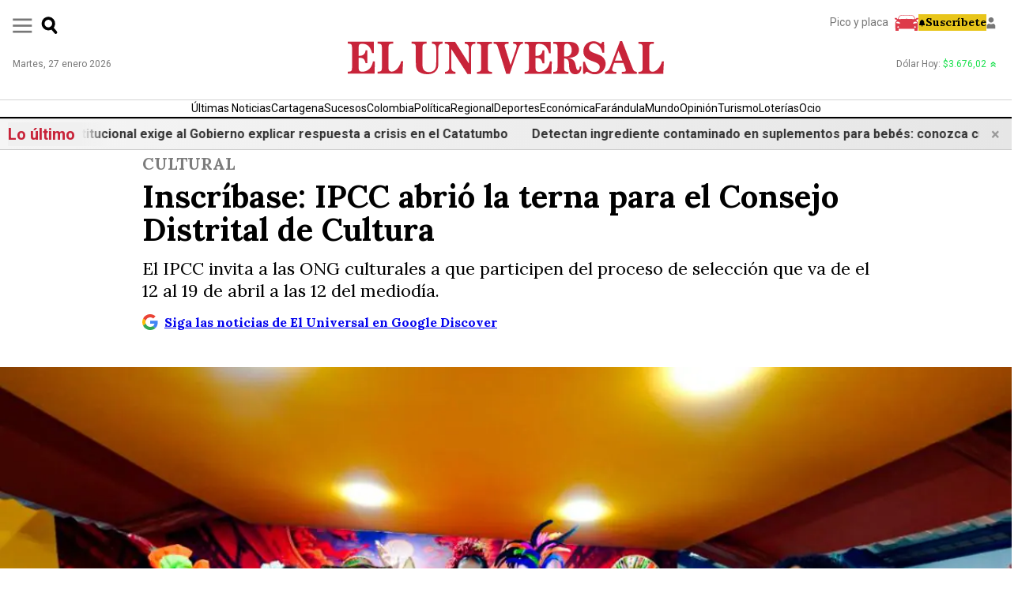

--- FILE ---
content_type: text/html; charset=utf-8
request_url: https://www.eluniversal.com.co/cultural/2024/04/13/inscribase-ipcc-abrio-la-terna-para-el-consejo-distrital-de-cultura/
body_size: 97455
content:
<!DOCTYPE html><html lang="es"><head><meta name="viewport" content="width=device-width, initial-scale=1"/><link rel="shortcut icon" type="image/x-icon" href="/pf/resources/favicon/eluniversal/favicon.ico?d=405"/><meta charSet="utf-8"/><title>Inscríbase: IPCC abrió la terna para el Consejo Distrital de Cultura</title><meta name="article:author" content="REDACCIÓN CULTURAL"/><meta name="description" content="El IPCC invita a las ONG culturales a que participen del proceso de selección que va de el 12 al 19 de abril a las 12 del mediodía."/><meta property="mrf:tags" content="TagsContenido:ONG;TagsContenido:INSTITUTO DE PATRIMONIO Y CULTURA DE CARTAGENA (IPCC);TagsContenido:IPCC"/><meta name="robots" content="follow,index,max-image-preview:large"/><meta property="mrf:sections" content="Cultural"/><meta name="article:published_time" content="2024-04-13T16:56:39Z"/><meta name="article:modified_time" content="2024-07-24T05:39:49Z"/><meta property="fb:app_id" content="995932985149175"/><meta name="google-site-verification" content=""/><meta property="og:type" content="Website"/><meta property="og:title" content="Inscríbase: IPCC abrió la terna para el Consejo Distrital de Cultura"/><meta property="og:description" content="El IPCC invita a las ONG culturales a que participen del proceso de selección que va de el 12 al 19 de abril a las 12 del mediodía."/><meta property="og:image" content="https://www.eluniversal.com.co/resizer/v2/Z72T24MXKRH53DFIXJFVE4AI4A.jpg?auth=ec5b71aa5c9911bf13f86d77fe1d65cbe2f7eb6945b00bde43783257759b43e3&amp;smart=true&amp;width=1200&amp;height=630&amp;quality=70"/><meta property="og:image:alt" content="Inscríbase: IPCC abrió la terna para el Consejo Distrital de Cultura"/><meta property="og:image:width" content="1200"/><meta property="og:image:height" content="630"/><meta property="og:url" content="https://www.eluniversal.com.co/cultural/2024/04/13/inscribase-ipcc-abrio-la-terna-para-el-consejo-distrital-de-cultura/"/><meta property="og:site_name" content="www.eluniversal.com.co"/><meta name="twitter:card" content="summary_large_image"/><meta property="twitter:domain" content="https://www.eluniversal.com.co"/><meta property="twitter:url" content="https://www.eluniversal.com.co/cultural/2024/04/13/inscribase-ipcc-abrio-la-terna-para-el-consejo-distrital-de-cultura/"/><meta name="twitter:title" content="Inscríbase: IPCC abrió la terna para el Consejo Distrital de Cultura"/><meta name="twitter:description" content="El IPCC invita a las ONG culturales a que participen del proceso de selección que va de el 12 al 19 de abril a las 12 del mediodía."/><meta name="twitter:image" content="https://www.eluniversal.com.co/resizer/v2/Z72T24MXKRH53DFIXJFVE4AI4A.jpg?auth=ec5b71aa5c9911bf13f86d77fe1d65cbe2f7eb6945b00bde43783257759b43e3&amp;smart=true&amp;width=1200&amp;height=630&amp;quality=70"/><meta name="twitter:image:alt" content="Inscríbase: IPCC abrió la terna para el Consejo Distrital de Cultura"/><meta property="og:url" content="https://www.eluniversal.com.co/cultural/2024/04/13/inscribase-ipcc-abrio-la-terna-para-el-consejo-distrital-de-cultura/"/><meta name="twitter:site" content="@ElUniversalCtg"/><link rel="canonical" href="https://www.eluniversal.com.co/cultural/2024/04/13/inscribase-ipcc-abrio-la-terna-para-el-consejo-distrital-de-cultura/"/><link rel="amphtml" href="https://www.eluniversal.com.co/cultural/2024/04/13/inscribase-ipcc-abrio-la-terna-para-el-consejo-distrital-de-cultura/?outputType=amp"/><link rel="preload" as="style" href="https://fonts.googleapis.com/css2?family=Lora:ital,wght@0,400..700;1,400..700&amp;family=Roboto:ital,wght@0,100;0,300;0,400;0,500;0,700;0,900;1,100;1,300;1,400;1,500;1,700;1,900&amp;display=swap"/><link rel="stylesheet" data-testid="font-loading-url-0" href="https://fonts.googleapis.com/css2?family=Lora:ital,wght@0,400..700;1,400..700&amp;family=Roboto:ital,wght@0,100;0,300;0,400;0,500;0,700;0,900;1,100;1,300;1,400;1,500;1,700;1,900&amp;display=swap"/><script type="application/ld+json">{"@context":"https://schema.org","@type":"NewsArticle","mainEntityOfPage":{"@type":"WebPage","@id":"https://www.eluniversal.com.co/cultural/2024/04/13/inscribase-ipcc-abrio-la-terna-para-el-consejo-distrital-de-cultura/"},"headline":"Inscríbase: IPCC abrió la terna para el Consejo Distrital de Cultura","description":"El IPCC invita a las ONG culturales a que participen del proceso de selección que va de el 12 al 19 de abril a las 12 del mediodía.","dateCreated":"2024-04-13T16:56:39Z","datePublished":"2024-04-13T16:56:39Z","dateModified":"2024-04-13T16:56:39Z","author":[{"@type":"Person","name":"REDACCIÓN CULTURAL","url":"https://www.eluniversal.com.co/autor/redaccion-cultural/"}],"publisher":{"@type":"NewsMediaOrganization","name":"El Universal","url":"https://www.eluniversal.com.co","logo":{"@type":"ImageObject","url":"https://static.themebuilder.aws.arc.pub/vanguardiaeluniversal-sandbox/1713900574768.png","width":439,"height":47},"sameAs":["https://www.facebook.com/eluniversalcartagena","https://twitter.com/ElUniversalCtg","https://www.instagram.com/eluniversalctg/","https://www.youtube.com/eluniversalmedia/"],"contactPoint":[{"@type":"ContactPoint","telephone":"+57 6056499090","contactType":"Servicio al Cliente"}],"@id":"https://www.eluniversal.com.co"},"image":[{"@context":"https://schema.org","@type":"ImageObject","url":"https://www.eluniversal.com.co/resizer/v2/Z72T24MXKRH53DFIXJFVE4AI4A.jpg?auth=ec5b71aa5c9911bf13f86d77fe1d65cbe2f7eb6945b00bde43783257759b43e3&smart=true&quality=70&width=1200&height=675","width":1200,"height":675}],"articleSection":"Cultural","mainEntity":{"@type":"ItemList","itemListElement":[{"@type":"ListItem","position":0,"item":{"@type":"WebPage","@id":"https://www.eluniversal.com.co/tags/ong/"}},{"@type":"ListItem","position":1,"item":{"@type":"WebPage","@id":"https://www.eluniversal.com.co/tags/instituto-de-patrimonio-y-cultura-de-cartagena-(ipcc)/"}},{"@type":"ListItem","position":2,"item":{"@type":"WebPage","@id":"https://www.eluniversal.com.co/tags/ipcc/"}}]},"articleBody":" Este Consejo será el encargado de proponer las líneas de acción de la política pública, formular y ejecutar proyectos. //Foto: cortesía. Se abrió formalmente la convocatoria pública para la elección de la terna en representación de las ONG culturales ante el Consejo Distrital de Cultura. El Instituto de Patrimonio y Cultura de Cartagena (Ipcc) hizo un llamado a la ciudadanía en general, a través de las ONG culturales legalmente constituidas, para que participen del proceso de selección que va de el 12 al 19 de abril a las 12 del mediodía.“El Consejo Distrital es crucial para definir las líneas de desarrollo cultural en la ciudad; pues cada uno de sus miembros y por supuesto los representantes de cada Consejo de Área, tienen la autonomía de defender los intereses de su sector específico y con ello, entre más participación consigamos en el marco de este órgano, mejor articulación de la Alcaldía y la realización efectiva y real de los proyectos que verdaderamente impacten en las comunidades artísticas”, dijo Karolyn Saldarriaga, vocera delegada del IPCC. Lea aquí: ¡Histórico! Se profesionalizan los lutieres en ColombiaEste cuerpo ad honorem (es decir, que no devenga salarios u honorarios), tiene potestad para proponer las líneas de acción de la política pública, formular y ejecutar proyectos.El Consejo Distrital de Cultura se encuentra conformado así: 1. El Alcalde o su delegado 2. El Director del Instituto de Patrimonio y Cultura de Cartagena3. El representante del Ministerio de Cultura (No vigente) 4. Dos representantes de las localidades, uno por las unidades comuneras urbanas y otro por las unidades comuneras rurales 5. Un representante de las agremiaciones o asociaciones de comunicadores 6. Un representante de los sectores de la producción y los bienes y servicios 7. Un representante de la educación superior (preferiblemente de programas de formación cultural) 8. Un representante de los artesanos9. Un representante de la comunidad educativa designado por la Junta Distrital de Educación. 10. Un representante de cada uno de los sectores artísticos y culturales (artes plásticas, teatro, danza, música, escritores). 11. Un representante de las ONG culturales; 12. Un representante de las organizaciones cívicas o comunitarias 13. Un representante del Consejo Distrital de Juventudes; 14. Un representante de las agremiaciones culturales de discapacitados físicos, psíquicos y sensoriales. "}</script><script type="application/ld+json">{"@type":"BreadcrumbList","@context":"https://schema.org","itemListElement":[{"@type":"ListItem","position":1,"name":"Cultural","item":"https://www.eluniversal.com.co/cultural/"},{"@type":"ListItem","position":2,"name":"Inscríbase: IPCC abrió la terna para el Consejo Distrital de Cultura","item":"https://www.eluniversal.com.co/cultural/2024/04/13/inscribase-ipcc-abrio-la-terna-para-el-consejo-distrital-de-cultura/"}]}</script><script type="application/ld+json">{"@type":"NewsMediaOrganization","name":"El Universal","url":"https://www.eluniversal.com.co","logo":{"@type":"ImageObject","url":"https://static.themebuilder.aws.arc.pub/vanguardiaeluniversal-sandbox/1713900574768.png","width":439,"height":47},"sameAs":["https://www.facebook.com/eluniversalcartagena","https://twitter.com/ElUniversalCtg","https://www.instagram.com/eluniversalctg/","https://www.youtube.com/eluniversalmedia/"],"contactPoint":[{"@type":"ContactPoint","telephone":"+57 6056499090","contactType":"Servicio al Cliente"}],"@context":"http://schema.org"}</script><script type="application/ld+json">{"@context":"http://schema.org","@type":"WebSite","url":"https://www.eluniversal.com.co","potentialAction":{"@type":"SearchAction","target":"https://www.eluniversal.com.co/buscador?query={search_term}","query-input":"required name=search_term"}}</script><link id="fusion-output-type-styles" rel="stylesheet" type="text/css" href="/pf/dist/components/output-types/default.css?d=405&amp;mxId=00000000"/><link id="fusion-template-styles" rel="stylesheet" type="text/css" href="/pf/dist/components/combinations/default.css?d=405&amp;mxId=00000000"/><link id="fusion-siteStyles-styles" rel="stylesheet" type="text/css" href="/pf/dist/css/eluniversal.css?d=405&amp;mxId=00000000"/><style data-styled="" data-styled-version="5.3.11">.fjLLsW{font-size:1rem;line-height:1.4;padding-inline:1rem;}/*!sc*/
.fjLLsW .containerRecomendadas{display:-webkit-box;display:-webkit-flex;display:-ms-flexbox;display:flex;-webkit-flex-direction:column;-ms-flex-direction:column;flex-direction:column;border-top:1px solid #C1C1C1;border-bottom:1px solid #C1C1C1;padding:0 0rem 4rem;margin:2rem 0;}/*!sc*/
.fjLLsW .titleContainerRecomendadas{width:100%;text-align:center;display:-webkit-box;display:-webkit-flex;display:-ms-flexbox;display:flex;-webkit-box-pack:center;-webkit-justify-content:center;-ms-flex-pack:center;justify-content:center;-webkit-align-items:center;-webkit-box-align:center;-ms-flex-align:center;align-items:center;margin:1.5rem 0;}/*!sc*/
.fjLLsW .titleContainerRecomendadas span{color:#C8243A;background:#DADAD9;border-radius:4px;padding:0.5rem;font-size:1.25rem;font-weight:bold;}/*!sc*/
.fjLLsW .containerCardsRecomendadas{display:-webkit-box;display:-webkit-flex;display:-ms-flexbox;display:flex;-webkit-flex-wrap:wrap;-ms-flex-wrap:wrap;flex-wrap:wrap;gap:2rem;-webkit-box-pack:center;-webkit-justify-content:center;-ms-flex-pack:center;justify-content:center;}/*!sc*/
.fjLLsW .cardRecomendadas{display:-webkit-box;display:-webkit-flex;display:-ms-flexbox;display:flex;-webkit-flex-direction:column;-ms-flex-direction:column;flex-direction:column;gap:1rem;overflow:hidden;width:100%;}/*!sc*/
.fjLLsW .cardRecomendadas img{width:100%;height:auto;object-fit:cover;}/*!sc*/
.fjLLsW .cardRecomendadas h2{font-size:20px;color:#000;font-weight:bold;-webkit-letter-spacing:-0.04em;-moz-letter-spacing:-0.04em;-ms-letter-spacing:-0.04em;letter-spacing:-0.04em;margin:0;}/*!sc*/
.fjLLsW .card-content{padding:0rem;}/*!sc*/
@media (max-width:768px){.fjLLsW .containerRecomendadasPrincipal{padding:0rem;}.fjLLsW .containerRecomendadas{display:-webkit-box;display:-webkit-flex;display:-ms-flexbox;display:flex;padding:0 0rem 0rem;margin:1.5rem 0;border-top:2px solid #C1C1C1;border-bottom:2px solid #C1C1C1;}.fjLLsW .containerCardsRecomendadas{-webkit-box-align:center;-webkit-align-items:center;-webkit-box-align:center;-ms-flex-align:center;align-items:center;grid-template-areas:"image headline";grid-template-columns:50% 50%;margin-bottom:1rem;padding-bottom:1rem;gap:2rem;width:calc(100% + 4px);}.fjLLsW .cardRecomendadas{-webkit-flex-direction:row;-ms-flex-direction:row;flex-direction:row;width:calc(100%);}.fjLLsW .imageRecomendadas{width:70dvw;}.fjLLsW .cardRecomendadas img{width:100%;height:100%;object-fit:cover;}.fjLLsW .card-content{width:100%;margin-top:0px;padding:0rem 0rem 2rem 0rem;}.fjLLsW .card-content h2{font-size:16px;margin-top:0px;}}/*!sc*/
@media (min-width:1024px){.fjLLsW .cardRecomendadas{width:calc(32.333% - 1rem);-webkit-flex-direction:column;-ms-flex-direction:column;flex-direction:column;}.fjLLsW .cardRecomendadas img{width:100%;}.fjLLsW .card-content{width:100%;}}/*!sc*/
@media screen and (min-width:768px){.fjLLsW{font-size:1.3rem;line-height:1.3;}}/*!sc*/
.fjLLsW .youtube__embed-responsive{margin-top:1rem;}/*!sc*/
.fjLLsW .youtube__embed-responsive iframe{width:100%;height:auto;aspect-ratio:16 / 9;}/*!sc*/
data-styled.g6[id="eu-articleBody__StyledArticle-sc-kzv46u-0"]{content:"fjLLsW,"}/*!sc*/
.iRVcFu{margin-top:0.5rem;}/*!sc*/
@media screen and (min-width:768px){.iRVcFu{margin-top:1rem;}}/*!sc*/
data-styled.g8[id="eu-articleBody__StyledParagraph-sc-kzv46u-2"]{content:"iRVcFu,"}/*!sc*/
.cfZGIH{background-color:white;font-family:'Roboto','sans-serif';font-size:10px;left:0;margin-inline:auto;padding:0.25rem;position:fixed;right:0;text-align:center;top:0px;-webkit-transform:translateY(-100%);-ms-transform:translateY(-100%);transform:translateY(-100%);-webkit-transition:-webkit-transform ease-in-out var(--shareButtonTransition);-webkit-transition:transform ease-in-out var(--shareButtonTransition);transition:transform ease-in-out var(--shareButtonTransition);width:100%;z-index:99;}/*!sc*/
@media screen and (min-width:768px){.cfZGIH{margin-bottom:-134px;margin-left:-15%;position:-webkit-sticky;position:sticky;-webkit-transform:translateY(1rem);-ms-transform:translateY(1rem);transform:translateY(1rem);width:-webkit-min-content;width:-moz-min-content;width:min-content;}}/*!sc*/
data-styled.g19[id="eu-articleBody__StyledShareButtons-sc-kzv46u-13"]{content:"cfZGIH,"}/*!sc*/
.dcDxY{font-size:12px;margin-bottom:0.5rem;}/*!sc*/
@media screen and (min-width:768px){.dcDxY{font-size:14px;margin-bottom:1rem;}.dcDxY span{display:none;}}/*!sc*/
data-styled.g20[id="eu-articleBody__StyledShareButtonsHeader-sc-kzv46u-14"]{content:"dcDxY,"}/*!sc*/
.Zifwy{-webkit-align-items:center;-webkit-box-align:center;-ms-flex-align:center;align-items:center;color:#333333;display:grid;grid-template-columns:repeat(3,56px);-webkit-box-pack:center;-webkit-justify-content:center;-ms-flex-pack:center;justify-content:center;list-style:none;}/*!sc*/
.Zifwy li{min-width:48px;}/*!sc*/
.Zifwy svg{width:18px;height:18px;}/*!sc*/
.Zifwy div{margin-top:0.25rem;}/*!sc*/
@media screen and (min-width:768px){.Zifwy{gap:10px;grid-template-columns:1fr;}.Zifwy svg{height:auto;width:24px;}.Zifwy div{display:none;}}/*!sc*/
data-styled.g21[id="eu-articleBody__StyledShareButtonsbody-sc-kzv46u-15"]{content:"Zifwy,"}/*!sc*/
.eFrJmH{display:-webkit-box;display:-webkit-flex;display:-ms-flexbox;display:flex;-webkit-flex-direction:column;-ms-flex-direction:column;flex-direction:column;}/*!sc*/
.eFrJmH .global-picture{margin-top:10px;}/*!sc*/
.eFrJmH .eu-date-time-block{color:#000;font-size:inherit;}/*!sc*/
.eFrJmH .gdiscover{padding:0 18px;color:rgb(0,0,238);-webkit-text-decoration:underline;text-decoration:underline;c text-decoration:underline;max-width:920px;margin:14px auto 0;width:100%;}/*!sc*/
.eFrJmH .gdiscover a{display:-webkit-box;display:-webkit-flex;display:-ms-flexbox;display:flex;}/*!sc*/
.eFrJmH .gdiscover svg{width:20px;margin-right:8px;}/*!sc*/
@media screen and (min-width:1080px){.eFrJmH > .gdiscover{padding:0 18px;}}/*!sc*/
@media screen and (min-width:768px){.eFrJmH > .gdiscover{padding:0 0px;}.eFrJmH .global-picture{margin-top:45px;}.eFrJmH .eu-date-time-block{color:#000;}}/*!sc*/
data-styled.g68[id="eu-articleHeadline__StyledArticleHeadline-sc-1jsl7u7-0"]{content:"eFrJmH,"}/*!sc*/
.iCjFrZ{color:#7c7c7c;font-size:0.875rem;font-weight:bold;margin:0 auto 5px;max-width:920px;padding-inline:1rem;text-transform:uppercase;width:100%;}/*!sc*/
@media screen and (min-width:768px){.iCjFrZ{font-size:21px;padding-inline:0;}}/*!sc*/
data-styled.g69[id="eu-articleHeadline__StyledArticleSection-sc-1jsl7u7-1"]{content:"iCjFrZ,"}/*!sc*/
.iptjmB{color:#000;font-size:1.625rem;font-weight:bold;line-height:1.2;max-width:920px;padding-inline:1rem;margin:0 auto;}/*!sc*/
@media screen and (min-width:768px){.iptjmB{font-size:40px;line-height:42px;padding-inline:0;}}/*!sc*/
data-styled.g70[id="eu-articleHeadline__StyledArticleHeadlineTitle-sc-1jsl7u7-2"]{content:"iptjmB,"}/*!sc*/
.jtMqNs{color:#000;font-size:0.875rem;line-height:1.3;font-weight:normal;max-width:920px;padding-inline:1rem;margin:14px auto 0;width:100%;}/*!sc*/
@media screen and (min-width:768px){.jtMqNs{font-size:22px;padding-inline:0;}}/*!sc*/
data-styled.g71[id="eu-articleHeadline__StyledArticleSubHeadline-sc-1jsl7u7-3"]{content:"jtMqNs,"}/*!sc*/
.jFKBUv{color:#000;font-size:.75rem;width:100%;text-align:end;padding-inline:1rem;margin:12px auto 0;}/*!sc*/
@media screen and (min-width:768px){.jFKBUv{font-size:12px;padding-inline:0;}}/*!sc*/
data-styled.g72[id="eu-articleHeadline__StyledArticleFigcaption-sc-1jsl7u7-4"]{content:"jFKBUv,"}/*!sc*/
.jWAycm{padding-inline:1rem;max-width:920px;width:100%;display:-webkit-inline-box;display:-webkit-inline-flex;display:-ms-inline-flexbox;display:inline-flex;margin:14px auto 0;font-size:0.75rem;}/*!sc*/
@media screen and (min-width:768px){.jWAycm{padding-inline:0;}}/*!sc*/
data-styled.g73[id="eu-articleHeadline__StyledArticleInfo-sc-1jsl7u7-5"]{content:"jWAycm,"}/*!sc*/
.cEGrqp{color:#000;font-size:0.75rem;line-height:1.3;font-weight:bold;margin-right:5px;}/*!sc*/
@media screen and (min-width:768px){.cEGrqp{font-size:14px;}}/*!sc*/
data-styled.g74[id="eu-articleHeadline__StyledArticleAuthors-sc-1jsl7u7-6"]{content:"cEGrqp,"}/*!sc*/
.bGsJin{display:-webkit-box;display:-webkit-flex;display:-ms-flexbox;display:flex;-webkit-flex-direction:column;-ms-flex-direction:column;flex-direction:column;gap:30px;-webkit-align-items:center;-webkit-box-align:center;-ms-flex-align:center;align-items:center;font-family:'Roboto','sans-serif';}/*!sc*/
data-styled.g77[id="eu-articleLinkNews__StyledArticleLinkNews-sc-1bs4stq-0"]{content:"bGsJin,"}/*!sc*/
.kmtdTn{color:#2AA81A;display:-webkit-box;display:-webkit-flex;display:-ms-flexbox;display:flex;-webkit-align-items:center;-webkit-box-align:center;-ms-flex-align:center;align-items:center;min-width:312px;}/*!sc*/
data-styled.g78[id="eu-articleLinkNews__StyledArticleLinkNewsWhatsappContainer-sc-1bs4stq-1"]{content:"kmtdTn,"}/*!sc*/
.kZBwxJ{background-color:#2AA81A;height:45px;width:45px;border-radius:100%;display:-webkit-box;display:-webkit-flex;display:-ms-flexbox;display:flex;-webkit-box-pack:center;-webkit-justify-content:center;-ms-flex-pack:center;justify-content:center;-webkit-align-items:center;-webkit-box-align:center;-ms-flex-align:center;align-items:center;gap:4px;z-index:1;}/*!sc*/
.kZBwxJ svg{width:25px;height:25px;}/*!sc*/
data-styled.g79[id="eu-articleLinkNews__StyledArticleLinkNewsWhatsappIcon-sc-1bs4stq-2"]{content:"kZBwxJ,"}/*!sc*/
.RoKyC{width:100%;font-size:14px;border:1px solid;padding-block:4px;padding-inline:40px 20px;margin-left:-35px;border-radius:20px;-webkit-transition:.1s ease;transition:.1s ease;}/*!sc*/
.RoKyC span{font-weight:700;}/*!sc*/
@media screen and (min-width:1080px){.RoKyC:hover{color:#FFF;background-color:#2AA81A;}}/*!sc*/
data-styled.g80[id="eu-articleLinkNews__StyledArticleLinkNewsWhatsappText-sc-1bs4stq-3"]{content:"RoKyC,"}/*!sc*/
.dSjDGV{color:#70747C;display:-webkit-box;display:-webkit-flex;display:-ms-flexbox;display:flex;-webkit-align-items:center;-webkit-box-align:center;-ms-flex-align:center;align-items:center;min-width:312px;}/*!sc*/
data-styled.g81[id="eu-articleLinkNews__StyledArticleLinkNewsGoogleContainer-sc-1bs4stq-4"]{content:"dSjDGV,"}/*!sc*/
.MhtXI{background-color:#CFCFCF;height:45px;width:45px;border-radius:100%;display:-webkit-box;display:-webkit-flex;display:-ms-flexbox;display:flex;-webkit-box-pack:center;-webkit-justify-content:center;-ms-flex-pack:center;justify-content:center;-webkit-align-items:center;-webkit-box-align:center;-ms-flex-align:center;align-items:center;gap:4px;z-index:1;}/*!sc*/
.MhtXI svg{width:30px;height:30px;}/*!sc*/
data-styled.g82[id="eu-articleLinkNews__StyledArticleLinkNewsGoogleIcon-sc-1bs4stq-5"]{content:"MhtXI,"}/*!sc*/
.eFRHCO{width:100%;font-size:14px;border:1px solid;padding-block:4px;padding-inline:40px 20px;margin-left:-35px;border-radius:20px;color:#4E8DF5;-webkit-transition:.1s ease;transition:.1s ease;}/*!sc*/
.eFRHCO span{font-weight:700;}/*!sc*/
@media screen and (min-width:1080px){.eFRHCO:hover{color:#FFF;background-color:#2267DA;}}/*!sc*/
data-styled.g83[id="eu-articleLinkNews__StyledArticleLinkNewsGoogleText-sc-1bs4stq-6"]{content:"eFRHCO,"}/*!sc*/
.xNUza{margin-top:1rem;--color-accent:#C8243A;font-family:'Roboto','sans-serif';border-block:2px solid #80808060;height:-webkit-min-content;height:-moz-min-content;height:min-content;line-height:1.3em;margin-bottom:21px;padding-block:14px;padding-inline:12px;margin-inline:12px;}/*!sc*/
@media screen and (min-width:1080px){.xNUza{padding-inline:0;}}/*!sc*/
data-styled.g92[id="eu-articleTags__StyledArticleTags-sc-1dsvuhe-0"]{content:"xNUza,"}/*!sc*/
.cEMWKZ{display:-webkit-box;display:-webkit-flex;display:-ms-flexbox;display:flex;-webkit-flex-wrap:wrap;-ms-flex-wrap:wrap;flex-wrap:wrap;-webkit-column-gap:14px;column-gap:14px;-webkit-box-pack:start;-webkit-justify-content:flex-start;-ms-flex-pack:start;justify-content:flex-start;}/*!sc*/
.cEMWKZ li{list-style:none;}/*!sc*/
.cEMWKZ span{font-size:14px;color :#4F4F4F;text-transform:uppercase;}/*!sc*/
@media screen and (min-width:768px){.cEMWKZ{-webkit-box-pack:center;-webkit-justify-content:center;-ms-flex-pack:center;justify-content:center;}}/*!sc*/
data-styled.g93[id="eu-articleTags__StyledArticleTagsList-sc-1dsvuhe-1"]{content:"cEMWKZ,"}/*!sc*/
.dIEFIi{display:none;}/*!sc*/
data-styled.g94[id="eu-articleTags__StyledArticleTagsTitle-sc-1dsvuhe-2"]{content:"dIEFIi,"}/*!sc*/
.OrpfT{background-color:#1f1f1f;margin-top:35px;}/*!sc*/
.OrpfT *,.OrpfT::after,.OrpfT::before{box-sizing:border-box;}/*!sc*/
.OrpfT a{color:inherit;-webkit-text-decoration:none;text-decoration:none;}/*!sc*/
data-styled.g200[id="eu-footer__StyledFooter-sc-h1xxm2-0"]{content:"OrpfT,"}/*!sc*/
.hKfXED{color:#fff;font-family:sans-serif;font-size:13px;line-height:1;margin-inline:auto;padding-block:20px;padding-inline:1rem;}/*!sc*/
@media screen and (min-width:768px){.hKfXED{max-width:calc(1300px);}}/*!sc*/
data-styled.g201[id="eu-footer__StyledFooterContainer-sc-h1xxm2-1"]{content:"hKfXED,"}/*!sc*/
.iCGsoG{display:-webkit-box;display:-webkit-flex;display:-ms-flexbox;display:flex;gap:1rem;}/*!sc*/
data-styled.g202[id="eu-footer__StyledFooterLogoContainer-sc-h1xxm2-2"]{content:"iCGsoG,"}/*!sc*/
.bSnCHP{display:-webkit-box;display:-webkit-flex;display:-ms-flexbox;display:flex;-webkit-flex-wrap:wrap;-ms-flex-wrap:wrap;flex-wrap:wrap;gap:1rem;-webkit-box-pack:justify;-webkit-justify-content:space-between;-ms-flex-pack:justify;justify-content:space-between;padding-bottom:24px;}/*!sc*/
@media screen and (min-width:768px){.bSnCHP{display:grid;-webkit-box-pack:unset;-webkit-justify-content:unset;-ms-flex-pack:unset;justify-content:unset;grid-template-columns:auto 200px 210px;}}/*!sc*/
data-styled.g203[id="eu-footer__StyledFooterBody-sc-h1xxm2-3"]{content:"bSnCHP,"}/*!sc*/
.eWrCmS{-webkit-align-items:center;-webkit-box-align:center;-ms-flex-align:center;align-items:center;display:-webkit-box;display:-webkit-flex;display:-ms-flexbox;display:flex;margin-inline:auto;}/*!sc*/
.eWrCmS svg{height:18px;margin-left:10px;width:18px;}/*!sc*/
data-styled.g204[id="eu-footer__StyledFooterFollowUs-sc-h1xxm2-4"]{content:"eWrCmS,"}/*!sc*/
.jfmcVa{margin-inline:auto;}/*!sc*/
.jfmcVa span{text-align:center;display:block;}/*!sc*/
.jfmcVa .eu-footer-protection-icons{margin-top:10px;display:-webkit-box;display:-webkit-flex;display:-ms-flexbox;display:flex;-webkit-align-items:self-end;-webkit-box-align:self-end;-ms-flex-align:self-end;align-items:self-end;gap:18px;}/*!sc*/
data-styled.g205[id="eu-footer__StyledFooterProtection-sc-h1xxm2-5"]{content:"jfmcVa,"}/*!sc*/
.jEvdCr{border-top:1px solid #c1c1c1;display:grid;gap:8px;grid-auto-flow:column;grid-template-rows:1fr 1fr;-webkit-box-pack:center;-webkit-justify-content:center;-ms-flex-pack:center;justify-content:center;padding-block:24px;text-align:center;}/*!sc*/
@media screen and (min-width:768px){.jEvdCr{gap:28px;grid-template-rows:unset;}}/*!sc*/
data-styled.g206[id="eu-footer__StyledFooterNav-sc-h1xxm2-6"]{content:"jEvdCr,"}/*!sc*/
.gnCxZK{font-size:11px;line-height:1.2;margin-inline:auto;max-width:min(680px,90%);text-align:center;}/*!sc*/
data-styled.g207[id="eu-footer__StyledFooterRights-sc-h1xxm2-7"]{content:"gnCxZK,"}/*!sc*/
.eOslUh{--color-primary:#C8243A;font-family:'Lora','sans-serif';font-size:1rem;}/*!sc*/
data-styled.g240[id="eu-layoutArticle__LayoutArticle-sc-j27yzk-0"]{content:"eOslUh,"}/*!sc*/
.bRLEBA{max-width:1300px;margin-inline:auto;}/*!sc*/
data-styled.g242[id="eu-layoutArticle__LayoutArticleHeader-sc-j27yzk-2"]{content:"bRLEBA,"}/*!sc*/
.iMxWDF{max-width:1300px;margin-inline:auto;margin-top:1rem;}/*!sc*/
@media screen and (min-width:1080px){.iMxWDF{display:grid;grid-template-columns:1fr 338px;}}/*!sc*/
data-styled.g243[id="eu-layoutArticle__LayoutArticleBody-sc-j27yzk-3"]{content:"iMxWDF,"}/*!sc*/
.cVHHPl{min-width:0;}/*!sc*/
@media screen and (min-width:768px){.cVHHPl{padding-left:12%;padding-right:8%;}}/*!sc*/
data-styled.g244[id="eu-layoutArticle__LayoutArticleBodyContainer-sc-j27yzk-4"]{content:"cVHHPl,"}/*!sc*/
@media screen and (min-width:1080px){.dmmGHN{border-left:1px solid #c1c1c1;padding-left:1rem;position:-webkit-sticky;position:sticky;top:100px;}}/*!sc*/
data-styled.g246[id="eu-layoutArticle__LayoutArticleInnerRightRailCtn-sc-j27yzk-6"]{content:"dmmGHN,"}/*!sc*/
.hxfBhg{margin-inline:auto;max-width:1300px;}/*!sc*/
data-styled.g247[id="eu-layoutArticle__LayoutArticleBottom-sc-j27yzk-7"]{content:"hxfBhg,"}/*!sc*/
.fyxdGV{background-color:#fff;max-width:1300px;margin:0 auto;min-height:60px;}/*!sc*/
data-styled.g373[id="eu-masterheader__StyledMasterHeader-sc-prfas0-0"]{content:"fyxdGV,"}/*!sc*/
.eqQQap{color:#777777;font-size:12px;font-family:'Roboto','sans-serif';}/*!sc*/
data-styled.g374[id="eu-masterheader__StyledDate-sc-prfas0-1"]{content:"eqQQap,"}/*!sc*/
.bcPdbM{font-family:'Roboto','sans-serif';color:#777777;font-size:12px;}/*!sc*/
.bcPdbM span svg{margin-left:5px;}/*!sc*/
.dveDgI{font-family:'Roboto','sans-serif';color:#777777;font-size:12px;}/*!sc*/
.dveDgI span{color:#17E04B;}/*!sc*/
.dveDgI span svg{margin-left:5px;}/*!sc*/
.dveDgI span svg path{fill:#17E04B;}/*!sc*/
data-styled.g375[id="eu-masterheader__StyledDolar-sc-prfas0-2"]{content:"bcPdbM,dveDgI,"}/*!sc*/
.gIMzNk{display:-webkit-box;display:-webkit-flex;display:-ms-flexbox;display:flex;padding:16px;-webkit-box-pack:justify;-webkit-justify-content:space-between;-ms-flex-pack:justify;justify-content:space-between;font-family:'Roboto','sans-serif';}/*!sc*/
@media screen and (min-width:1080px){.gIMzNk{display:none;}}/*!sc*/
data-styled.g376[id="eu-masterheader__StyledBottomRow-sc-prfas0-3"]{content:"gIMzNk,"}/*!sc*/
.fPtRTt{background-color:#fff;z-index:1000;position:fixed;top:0;width:100%;height:100vh;-webkit-transition:all 0.3s ease-in-out;transition:all 0.3s ease-in-out;-webkit-transform:translateY(-100%);-ms-transform:translateY(-100%);transform:translateY(-100%);}/*!sc*/
.fPtRTt .eu-masthead-menu-btn{display:none;}/*!sc*/
.fPtRTt .eu-masthead-top-row > .eu-masthead-menu-btn{display:block;}/*!sc*/
@media screen and (min-width:1080px){.fPtRTt{-webkit-transform:translateX(-100%);-ms-transform:translateX(-100%);transform:translateX(-100%);width:300px;overflow-y:scroll;}.fPtRTt::-webkit-scrollbar{width:8px;}.fPtRTt::-webkit-scrollbar-track{background-color:#fff;}.fPtRTt::-webkit-scrollbar-thumb{background-color:gray;border-radius:6px;}.fPtRTt -webkit-scrollbar-thumb:hover{background-color:#f33750;}.fPtRTt .eu-masthead-top-row{display:none;}.fPtRTt .eu-masthead-menu-btn{display:block;position:absolute;right:10px;top:10px;}.fPtRTt .eu-masthead-menu-btn svg{width:15px;height:15px;}}/*!sc*/
data-styled.g377[id="eu-masterheader__StyledModal-sc-prfas0-4"]{content:"fPtRTt,"}/*!sc*/
.kmgsxO{display:none;z-index:100;position:fixed;width:100%;height:-webkit-fit-content;height:-moz-fit-content;height:fit-content;top:0;margin:0 auto;}/*!sc*/
.kmgsxO .eu-masthead__bottom-row{display:none;}/*!sc*/
@media screen and (min-width:1080px){.kmgsxO .eu-masthead-top-row{height:55px;padding:16px;}.kmgsxO .eu-masthead-top-row .eu-masthead__dolar{display:none;}.kmgsxO .eu-masthead-top-row .eu-masthead__date{display:none;}.kmgsxO .eu-masthead-logo{top:50%;-webkit-transform:translate(50%,-50%);-ms-transform:translate(50%,-50%);transform:translate(50%,-50%);}.kmgsxO .eu-masthead-logo svg{width:300px;}.kmgsxO .eu-masthead__desktop-nav{display:none;}}/*!sc*/
data-styled.g378[id="eu-masterheader__StyledHeaderScrollContainer-sc-prfas0-5"]{content:"kmgsxO,"}/*!sc*/
.iVKgdW{display:none;}/*!sc*/
@media screen and (min-width:1080px){.iVKgdW{display:-webkit-box;display:-webkit-flex;display:-ms-flexbox;display:flex;-webkit-align-items:center;-webkit-box-align:center;-ms-flex-align:center;align-items:center;-webkit-box-pack:center;-webkit-justify-content:center;-ms-flex-pack:center;justify-content:center;padding-block:5px;font-family:'Roboto','sans-serif';gap:18px;border-bottom:1.5px solid black;}.iVKgdW li{width:-webkit-fit-content;width:-moz-fit-content;width:fit-content;margin-bottom:0;}}/*!sc*/
data-styled.g380[id="eu-masterheader__StyledDesktopNav-sc-prfas0-7"]{content:"iVKgdW,"}/*!sc*/
.hPbJhK{background:linear-gradient(to right,#f5f5f5,#e6e6e6);border-top:1px solid #ccc;border-bottom:1px solid #ccc;overflow:hidden;white-space:nowrap;position:relative;height:40px;display:-webkit-box;display:-webkit-flex;display:-ms-flexbox;display:flex;-webkit-align-items:center;-webkit-box-align:center;-ms-flex-align:center;align-items:center;-webkit-box-pack:justify;-webkit-justify-content:space-between;-ms-flex-pack:justify;justify-content:space-between;padding-left:10px;font-family:'Roboto','sans-serif';margin-top:0px;color:#333;font-size:16px;}/*!sc*/
.hPbJhK .marquesina-wrapper{display:-webkit-box;display:-webkit-flex;display:-ms-flexbox;display:flex;-webkit-align-items:center;-webkit-box-align:center;-ms-flex-align:center;align-items:center;-webkit-flex:1;-ms-flex:1;flex:1;overflow:hidden;}/*!sc*/
.hPbJhK .marquesina-label{-webkit-flex-shrink:0;-ms-flex-negative:0;flex-shrink:0;color:#c8243a;font-weight:bold;margin-right:15px;z-index:2;background:linear-gradient(to right,#f0f0f0 80%,rgba(240,240,240,0));padding:0 2.5rem 0 1.5rem;margin-left:-2rem;font-size:1.25rem;padding-left:2rem;}/*!sc*/
.hPbJhK .marquesina-content{display:inline-block;-webkit-animation:WEDyD 100s linear infinite;animation:WEDyD 100s linear infinite;padding-left:0.5rem;white-space:nowrap;will-change:transform;}/*!sc*/
.hPbJhK .marquesina-content:has(a:hover){-webkit-animation-play-state:paused;animation-play-state:paused;}/*!sc*/
.hPbJhK .marquesina-content a{-webkit-text-decoration:none;text-decoration:none;color:#333;font-weight:bold;margin-right:30px;}/*!sc*/
.hPbJhK .marquesina-content a:hover{-webkit-text-decoration:underline;text-decoration:underline;}/*!sc*/
@media (max-width:768px){.hPbJhK .marquesina-content{-webkit-animation-duration:90s;animation-duration:90s;}}/*!sc*/
.hPbJhK .close-btn{background:transparent;border:none;font-size:1.25rem;font-weight:bold;color:#999;cursor:pointer;padding:0 15px;}/*!sc*/
.hPbJhK .close-btn:hover{color:#333;}/*!sc*/
data-styled.g381[id="eu-masterheader__StyledMarquesina-sc-prfas0-8"]{content:"hPbJhK,"}/*!sc*/
.hoZQjn{display:-webkit-box;display:-webkit-flex;display:-ms-flexbox;display:flex;padding:16px;border-bottom:1px solid #a3a3a377;gap:30px;-webkit-box-pack:justify;-webkit-justify-content:space-between;-ms-flex-pack:justify;justify-content:space-between;position:relative;}/*!sc*/
.hoZQjn .eu-masthead__date,.hoZQjn .eu-masthead__dolar{display:none;}/*!sc*/
@media screen and (min-width:1080px){.hoZQjn{padding-block:30px;height:125px;}.hoZQjn .eu-masthead__date{display:block;position:absolute;top:70px;}.hoZQjn .eu-masthead__dolar{display:block;position:absolute;top:70px;right:20px;}}/*!sc*/
data-styled.g382[id="eu-headerTopRow__StyledTopRow-sc-1wl8rbd-0"]{content:"hoZQjn,"}/*!sc*/
.imxwRU{border:none;background-color:transparent;min-width:20px;}/*!sc*/
.imxwRU svg{width:25px;height:25px;}/*!sc*/
.imxwRU:hover{cursor:pointer;}/*!sc*/
@media screen and (min-width:1080px){.imxwRU{position:absolute;}}/*!sc*/
data-styled.g383[id="eu-headerTopRow__StyledMenuBtn-sc-1wl8rbd-1"]{content:"imxwRU,"}/*!sc*/
.fEkgRV{display:-webkit-box;display:-webkit-flex;display:-ms-flexbox;display:flex;-webkit-box-pack:center;-webkit-justify-content:center;-ms-flex-pack:center;justify-content:center;-webkit-align-items:center;-webkit-box-align:center;-ms-flex-align:center;align-items:center;}/*!sc*/
.fEkgRV svg path{fill:#c8243a;}/*!sc*/
@media screen and (min-width:768px){.fEkgRV{position:absolute;right:50%;-webkit-transform:translateX(50%);-ms-transform:translateX(50%);transform:translateX(50%);}}/*!sc*/
@media screen and (min-width:1080px){.fEkgRV{top:50px;}.fEkgRV svg{width:400px;height:auto;}}/*!sc*/
data-styled.g384[id="eu-headerTopRow__LogoDiv-sc-1wl8rbd-2"]{content:"fEkgRV,"}/*!sc*/
.eAsMIo{display:-webkit-box;display:-webkit-flex;display:-ms-flexbox;display:flex;-webkit-align-items:center;-webkit-box-align:center;-ms-flex-align:center;align-items:center;gap:12px;}/*!sc*/
.eAsMIo svg{max-width:-webkit-fit-content;max-width:-moz-fit-content;max-width:fit-content;}/*!sc*/
@media screen and (min-width:768px){.eAsMIo{position:absolute;right:20px;}}/*!sc*/
data-styled.g385[id="eu-headerTopRow__StyledSuscribeAndLoginContainer-sc-1wl8rbd-3"]{content:"eAsMIo,"}/*!sc*/
.efcsxu{background-color:#e8c51a;padding-inline:5px;font-family:'Lora','sans-serif';font-size:12px;font-weight:700;padding-block:2px;display:-webkit-box;display:-webkit-flex;display:-ms-flexbox;display:flex;-webkit-align-items:center;-webkit-box-align:center;-ms-flex-align:center;align-items:center;gap:5px;}/*!sc*/
.efcsxu svg{width:14px;height:14px;}/*!sc*/
.efcsxu svg path{fill:#000000;}/*!sc*/
@media screen and (min-width:768px){.efcsxu{font-size:14px;padding-block:2px 1px;}}/*!sc*/
data-styled.g386[id="eu-headerTopRow__StyledSuscribeBtn-sc-1wl8rbd-4"]{content:"efcsxu,"}/*!sc*/
.hxYeMA{position:relative;}/*!sc*/
data-styled.g387[id="eu-headerTopRow__StyledLogin-sc-1wl8rbd-5"]{content:"hxYeMA,"}/*!sc*/
.jTSqer{display:-webkit-box;display:-webkit-flex;display:-ms-flexbox;display:flex;-webkit-box-pack:center;-webkit-justify-content:center;-ms-flex-pack:center;justify-content:center;-webkit-align-items:center;-webkit-box-align:center;-ms-flex-align:center;align-items:center;background-color:transparent;}/*!sc*/
.jTSqer:hover{cursor:pointer;}/*!sc*/
.jTSqer svg{width:20px;height:20px;}/*!sc*/
data-styled.g388[id="eu-headerTopRow__StyledLoginIconCtn-sc-1wl8rbd-6"]{content:"jTSqer,"}/*!sc*/
.ihzydN{display:none;}/*!sc*/
@media screen and (min-width:768px){.ihzydN{font-family:'Roboto','sans-serif';display:-webkit-box;display:-webkit-flex;display:-ms-flexbox;display:flex;-webkit-align-items:center;-webkit-box-align:center;-ms-flex-align:center;align-items:center;color:#777777;font-size:12px;}.ihzydN svg{margin-left:8px;}.ihzydN svg path{fill:#dd3b4a;}}/*!sc*/
@media screen and (min-width:768px){.ihzydN{font-size:14px;}}/*!sc*/
data-styled.g392[id="eu-headerTopRow__StyledPicoPlacaAnchor-sc-1wl8rbd-10"]{content:"ihzydN,"}/*!sc*/
.blAxGg{display:none;background-color:transparent;}/*!sc*/
.blAxGg svg{width:24px;height:24px;}/*!sc*/
.blAxGg svg path{fill:none;}/*!sc*/
.blAxGg:hover{cursor:pointer;}/*!sc*/
@media screen and (min-width:768px){.blAxGg{display:block;position:absolute;left:50px;}}/*!sc*/
data-styled.g393[id="eu-headerTopRow__StyledSearchBtn-sc-1wl8rbd-11"]{content:"blAxGg,"}/*!sc*/
.ekXFsO{padding:20px 44px;font-family:'Roboto','sans-serif';display:-webkit-box;display:-webkit-flex;display:-ms-flexbox;display:flex;-webkit-flex-direction:column;-ms-flex-direction:column;flex-direction:column;gap:30px;color:#777777;}/*!sc*/
.ekXFsO p{font-size:18px;font-weight:700;color:#000000;}/*!sc*/
@media screen and (min-width:1080px){.ekXFsO{gap:0px;padding-top:30px;}.ekXFsO p{margin-block:20px;}.ekXFsO p::after{content:"";display:block;width:100%;height:1px;background-color:#4f4f4f;margin:2px -5px 0;}}/*!sc*/
data-styled.g394[id="eu-modalNav__StyledNav-sc-lt4we0-0"]{content:"ekXFsO,"}/*!sc*/
.jBwuYt{background-color:#efefef;padding:5px 10px;display:-webkit-box;display:-webkit-flex;display:-ms-flexbox;display:flex;}/*!sc*/
.jBwuYt input{width:100%;background-color:#efefef;}/*!sc*/
.jBwuYt button svg{width:24px;height:24px;}/*!sc*/
@media screen and (min-width:768px){.jBwuYt{display:none;}}/*!sc*/
data-styled.g395[id="eu-modalNav__StyledSearch-sc-lt4we0-1"]{content:"jBwuYt,"}/*!sc*/
.etVVmC{display:-webkit-box;display:-webkit-flex;display:-ms-flexbox;display:flex;-webkit-flex-wrap:wrap;-ms-flex-wrap:wrap;flex-wrap:wrap;font-size:16px;-webkit-box-pack:justify;-webkit-justify-content:space-between;-ms-flex-pack:justify;justify-content:space-between;}/*!sc*/
@media screen and (min-width:1080px){.etVVmC{-webkit-flex-direction:column;-ms-flex-direction:column;flex-direction:column;}}/*!sc*/
data-styled.g396[id="eu-modalNav__StyledSections-sc-lt4we0-2"]{content:"etVVmC,"}/*!sc*/
.fpDYlm{display:-webkit-box;display:-webkit-flex;display:-ms-flexbox;display:flex;-webkit-flex-wrap:wrap;-ms-flex-wrap:wrap;flex-wrap:wrap;font-size:16px;-webkit-box-pack:justify;-webkit-justify-content:space-between;-ms-flex-pack:justify;justify-content:space-between;margin-top:-10px;}/*!sc*/
@media screen and (min-width:1080px){.fpDYlm{-webkit-flex-direction:column;-ms-flex-direction:column;flex-direction:column;margin-top:0;}}/*!sc*/
data-styled.g397[id="eu-modalNav__StyledMoreSections-sc-lt4we0-3"]{content:"fpDYlm,"}/*!sc*/
.guCTrF{list-style:none;width:45%;margin-bottom:12px;font-size:14px;-webkit-transition:color 0.2s ease-in-out;transition:color 0.2s ease-in-out;}/*!sc*/
.guCTrF:hover{cursor:pointer;color:#C8243A;}/*!sc*/
@media screen and (min-width:1080px){.guCTrF{margin-bottom:10px;color:#010101;}}/*!sc*/
data-styled.g398[id="eu-modalNav__StyledNavLi-sc-lt4we0-4"]{content:"guCTrF,"}/*!sc*/
.kQBPwo{--_color-primary:#C8243A;margin-top:14px;border-top:2px solid #606060;font-size:1rem;margin-inline:auto;padding-right:0.5rem;padding-left:0.5em;padding-top:1rem;}/*!sc*/
.kQBPwo ul{list-style:none;margin:0;padding:0;}/*!sc*/
.kQBPwo #masVistasLabel,.kQBPwo #masRecientesLabel{font-family:'Roboto','sans-serif';font-size:1rem;padding:0.5rem;}/*!sc*/
.kQBPwo .mas-recientes,.kQBPwo #masRecientesLabel,.kQBPwo input[type="radio"]{display:none;}/*!sc*/
data-styled.g410[id="eu-newsRanking__StyledNewsRankig-sc-1l2rlkc-0"]{content:"kQBPwo,"}/*!sc*/
.KrHGw{display:none;}/*!sc*/
data-styled.g411[id="eu-newsRanking__StyledRankingTitle-sc-1l2rlkc-1"]{content:"KrHGw,"}/*!sc*/
.ibOQdR{margin-bottom:1rem;}/*!sc*/
data-styled.g412[id="eu-newsRanking__StyledNewsRankingNavigation-sc-1l2rlkc-2"]{content:"ibOQdR,"}/*!sc*/
.bnmBQR{border-bottom:1px solid #80808060;display:-webkit-box;display:-webkit-flex;display:-ms-flexbox;display:flex;gap:0.5rem;padding:0.5rem;}/*!sc*/
data-styled.g413[id="eu-newsRanking__StyledNewsRankingCard-sc-1l2rlkc-3"]{content:"bnmBQR,"}/*!sc*/
.eCSyjm{font-weight:bold;font-family:'Roboto','sans-serif';}/*!sc*/
.eCSyjm::after{content:".";font-size:inherit;}/*!sc*/
data-styled.g414[id="eu-newsRanking__StyledNewsRankingCardNum-sc-1l2rlkc-4"]{content:"eCSyjm,"}/*!sc*/
.dHXtRO{font-weight:bold;}/*!sc*/
data-styled.g415[id="eu-newsRanking__StyledNewsRankingCardHeadline-sc-1l2rlkc-5"]{content:"dHXtRO,"}/*!sc*/
.dCqNXb{--alignment:center;-webkit-align-content:var(--alignment);-ms-flex-line-pack:var(--alignment);align-content:var(--alignment);-webkit-align-items:var(--alignment);-webkit-box-align:var(--alignment);-ms-flex-align:var(--alignment);align-items:var(--alignment);background-color:undefined;--font-family:'Lora','sans-serif';display:-webkit-box;display:-webkit-flex;display:-ms-flexbox;display:flex;-webkit-flex-flow:column nowrap;-ms-flex-flow:column nowrap;flex-flow:column nowrap;font-size:0.9rem;gap:0;-webkit-box-pack:start;-webkit-justify-content:flex-start;-ms-flex-pack:start;justify-content:flex-start;-webkit-box-pack:var(--alignment);-webkit-justify-content:var(--alignment);-ms-flex-pack:var(--alignment);justify-content:var(--alignment);margin:1px;max-height:100%;max-width:100%;padding-bottom:0;position:relative;width:-webkit-fill-available;word-wrap:break-word;}/*!sc*/
.dCqNXb .c-paragraph{font-family:var(--font-family);color:#808080;font-size:0.7em;text-align:center;}/*!sc*/
.dCqNXb .c-stack{gap:0;}/*!sc*/
.dCqNXb .b-ads-block--admin{width:100%;height:100%;background:none;}/*!sc*/
.dCqNXb .vg_Home_Sticky{background:rgb(250,250,250) !important;bottom:0px;clear:none !important;display:block;float:none !important;height:95px !important;left:0px;margin:0px !important;max-height:none !important;max-width:none !important;opacity:1;overflow:visible !important;padding:0px !important;position:fixed !important;right:auto !important;top:auto !important;visibility:visible !important;width:100% !important;z-index:2147483647;-webkit-transition:bottom 1s ease;transition:bottom 1s ease;}/*!sc*/
.dCqNXb .hide{bottom:-90px;}/*!sc*/
.dCqNXb .vg_Home_Interstitial{display:none !important;width:100vw !important;height:100vh !important;inset:0px auto auto 0px !important;clear:none !important;float:none !important;margin:0px !important;max-height:none !important;max-width:none !important;opacity:1 !important;overflow:visible !important;padding:0px !important;position:fixed !important;vertical-align:baseline !important;visibility:visible !important;z-index:2147483647 !important;background:transparent !important;}/*!sc*/
data-styled.g696[id="ads__StyledAdWrapper-sc-24z87y-0"]{content:"dCqNXb,"}/*!sc*/
body{font-size:100%;}/*!sc*/
article > p{margin-top:1rem;margin-bottom:1rem;}/*!sc*/
article > p > p{margin-top:1rem;margin-bottom:1rem;}/*!sc*/
article > p > a{-webkit-text-decoration:underline;text-decoration:underline;color:#0000EE;}/*!sc*/
article > a{-webkit-text-decoration:underline;text-decoration:underline;color:#0000EE;}/*!sc*/
article p> b > a{-webkit-text-decoration:underline color:#0000EE;text-decoration:underline color:#0000EE;}/*!sc*/
data-styled.g708[id="sc-global-kBVwjN1"]{content:"sc-global-kBVwjN1,"}/*!sc*/
.gDPezP{display:-webkit-box;display:-webkit-flex;display:-ms-flexbox;display:flex;font-family:'Roboto','sans-serif';-webkit-align-items:center;-webkit-box-align:center;-ms-flex-align:center;align-items:center;color:#777777;font-size:12px;}/*!sc*/
.gDPezP svg{margin-left:8px;}/*!sc*/
.gDPezP svg path{fill:#dd3b4a;}/*!sc*/
@media screen and (min-width:768px){.gDPezP svg{display:none;}}/*!sc*/
@media screen and (min-width:768px){.gDPezP{font-size:14px;display:none;}}/*!sc*/
data-styled.g710[id="PicoYPlaca__StyledPicoPlacaAnchorMovil-sc-iuy64o-0"]{content:"gDPezP,"}/*!sc*/
@-webkit-keyframes WEDyD{0%{-webkit-transform:translate3d(5%,0,0);-ms-transform:translate3d(5%,0,0);transform:translate3d(5%,0,0);}100%{-webkit-transform:translate3d(-100%,0,0);-ms-transform:translate3d(-100%,0,0);transform:translate3d(-100%,0,0);}}/*!sc*/
@keyframes WEDyD{0%{-webkit-transform:translate3d(5%,0,0);-ms-transform:translate3d(5%,0,0);transform:translate3d(5%,0,0);}100%{-webkit-transform:translate3d(-100%,0,0);-ms-transform:translate3d(-100%,0,0);transform:translate3d(-100%,0,0);}}/*!sc*/
data-styled.g711[id="sc-keyframes-WEDyD"]{content:"WEDyD,"}/*!sc*/
body{font-size:100%;}/*!sc*/
article > p{margin-top:1rem;margin-bottom:1rem;}/*!sc*/
article > p > p{margin-top:1rem;margin-bottom:1rem;}/*!sc*/
article > p > a{-webkit-text-decoration:underline;text-decoration:underline;color:#0000EE;}/*!sc*/
article > a{-webkit-text-decoration:underline;text-decoration:underline;color:#0000EE;}/*!sc*/
article p> b > a{-webkit-text-decoration:underline color:#0000EE;text-decoration:underline color:#0000EE;}/*!sc*/
data-styled.g712[id="sc-global-kBVwjN2"]{content:"sc-global-kBVwjN2,"}/*!sc*/
</style><script type="application/javascript" id="polyfill-script">if(!Array.prototype.includes||!(window.Object && window.Object.assign)||!window.Promise||!window.Symbol||!window.fetch){document.write('<script type="application/javascript" src="/pf/dist/engine/polyfill.js?d=405&mxId=00000000" defer=""><\/script>')}</script><script id="fusion-engine-react-script" type="application/javascript" src="/pf/dist/engine/react.js?d=405&amp;mxId=00000000" defer=""></script><script id="fusion-engine-combinations-script" type="application/javascript" src="/pf/dist/components/combinations/default.js?d=405&amp;mxId=00000000" defer=""></script><script src="https://cdn.gravitec.net/storage/36c7b2e15d18bfe4f47d86c00309fe07/client.js" async=""></script><script async="" src="https://platform.twitter.com/widgets.js"></script><script async="" src="https://cdnjs.cloudflare.com/polyfill/v3/polyfill.min.js?features=IntersectionObserver%2CElement.prototype.prepend%2CElement.prototype.remove%2CArray.prototype.find%2CArray.prototype.includes"></script><script data-integration="inlineScripts">
    (function(w,d,s,l,i){
      w[l]=w[l]||[];w[l].push({'gtm.start': new Date().getTime(),event:'gtm.js'});
      var f=d.getElementsByTagName(s)[0],
      j=d.createElement(s),dl=l!='dataLayer'?'&l='+l:'';j.async=true;j.src=
      'https://www.googletagmanager.com/gtm.js?id='+i+dl;f.parentNode.insertBefore(j,f);
    })(window,document,'script','dataLayer','GTM-KJTFZ39');
  ;
    window.addEventListener('DOMContentLoaded', (event) => {
      queryly.init("83abeafa666b4fc1", document.querySelectorAll("#fusion-app"));
    });
  ;var _comscore = _comscore || [];
_comscore.push({ c1: "2", c2: "31822668" });
(function() {
  var s = document.createElement("script"), el = document.getElementsByTagName("script")[0]; s.async = true;
  s.src = (document.location.protocol == "https:" ? "https://sb" : "http://b") + ".scorecardresearch.com/beacon.js";
  el.parentNode.insertBefore(s, el);
})();;
!function(){"use strict";function e(e){var t=!(arguments.length>1&&void 0!==arguments[1])||arguments[1],c=document.createElement("script");c.src=e,t?c.type="module":(c.async=!0,c.type="text/javascript",c.setAttribute("nomodule",""));var n=document.getElementsByTagName("script")[0];n.parentNode.insertBefore(c,n)}!function(t,c){!function(t,c,n){var a,o,r;n.accountId=c,null!==(a=t.marfeel)&&void 0!==a||(t.marfeel={}),null!==(o=(r=t.marfeel).cmd)&&void 0!==o||(r.cmd=[]),t.marfeel.config=n;var i="https://sdk.mrf.io/statics";e("".concat(i,"/marfeel-sdk.js?id=").concat(c),!0),e("".concat(i,"/marfeel-sdk.es5.js?id=").concat(c),!1)}(t,c,arguments.length>2&&void 0!==arguments[2]?arguments[2]:{})}(window,3125,{} /* Config */)}();
;
window._taboola = window._taboola || [];
 var tbl_url = window.location.href;
  var tbl_f = "";
  if (tbl_url) tbl_f = tbl_url.replace(/^(https?|http):\/\/(www\.)?/, "").replace(/^www./, "").split("?")[0];
  if (tbl_f === "eluniversal.com.co/" || tbl_f === "eluniversal.com.co" ) {
    _taboola.push({homepage:"auto"});
  }
  else {
    _taboola.push({article:"auto"});
  }

!function (e, f, u, i) {
	if (!document.getElementById(i)){
		e.async = 1;
		e.src = u;
		e.id = i;
		f.parentNode.insertBefore(e, f);
	}
}(document.createElement('script'),
document.getElementsByTagName('script')[0],
'//cdn.taboola.com/libtrc/gnm-eluniversal/loader.js',
'tb_loader_scripts');
if(window.performance && typeof window.performance.mark == 'function')
	{window.performance.mark('tbl_ic');}
;window.isIE = !!window.MSInputMethodContext && !!document.documentMode;</script><script async="" data-integration="comscore" src="https://sb.scorecardresearch.com/beacon.js"></script><script defer="" data-integration="queryly" src="https://www.queryly.com/js/queryly.v4.min.js"></script><script defer="" data-integration="queryly" src="https://www.queryly.com/js/eluniversal-co-advanced-search.js"></script><noscript data-integration="comscore"><img alt="comscore" src="https://sb.scorecardresearch.com/p?c1=2&amp;c2=31822668&amp;cv=2.0&amp;cj=1"/></noscript><script type="text/javascript">
								(function(c,l,a,r,i,t,y){
									c[a]=c[a]||function(){(c[a].q=c[a].q||[]).push(arguments)}
									t=l.createElement(r);t.async=1;t.src="https://www.clarity.ms/tag/"+i
									y=l.getElementsByTagName(r)[0];y.parentNode.insertBefore(t,y);
								})(window, document, "clarity", "script", "ntwp65pfp1")
							</script><script type="text/javascript" async="" src="https://cdn.membrana.media/els/ym.js"></script>
<script>(window.BOOMR_mq=window.BOOMR_mq||[]).push(["addVar",{"rua.upush":"false","rua.cpush":"false","rua.upre":"false","rua.cpre":"true","rua.uprl":"false","rua.cprl":"false","rua.cprf":"false","rua.trans":"SJ-2f757a63-8246-40ef-a4e4-499af695175a","rua.cook":"true","rua.ims":"false","rua.ufprl":"false","rua.cfprl":"false","rua.isuxp":"false","rua.texp":"norulematch","rua.ceh":"false","rua.ueh":"false","rua.ieh.st":"0"}]);</script>
                              <script>!function(e){var n="https://s.go-mpulse.net/boomerang/";if("False"=="True")e.BOOMR_config=e.BOOMR_config||{},e.BOOMR_config.PageParams=e.BOOMR_config.PageParams||{},e.BOOMR_config.PageParams.pci=!0,n="https://s2.go-mpulse.net/boomerang/";if(window.BOOMR_API_key="U8C2M-H4HHD-XMKXH-FZW3D-LX3C7",function(){function e(){if(!o){var e=document.createElement("script");e.id="boomr-scr-as",e.src=window.BOOMR.url,e.async=!0,i.parentNode.appendChild(e),o=!0}}function t(e){o=!0;var n,t,a,r,d=document,O=window;if(window.BOOMR.snippetMethod=e?"if":"i",t=function(e,n){var t=d.createElement("script");t.id=n||"boomr-if-as",t.src=window.BOOMR.url,BOOMR_lstart=(new Date).getTime(),e=e||d.body,e.appendChild(t)},!window.addEventListener&&window.attachEvent&&navigator.userAgent.match(/MSIE [67]\./))return window.BOOMR.snippetMethod="s",void t(i.parentNode,"boomr-async");a=document.createElement("IFRAME"),a.src="about:blank",a.title="",a.role="presentation",a.loading="eager",r=(a.frameElement||a).style,r.width=0,r.height=0,r.border=0,r.display="none",i.parentNode.appendChild(a);try{O=a.contentWindow,d=O.document.open()}catch(_){n=document.domain,a.src="javascript:var d=document.open();d.domain='"+n+"';void(0);",O=a.contentWindow,d=O.document.open()}if(n)d._boomrl=function(){this.domain=n,t()},d.write("<bo"+"dy onload='document._boomrl();'>");else if(O._boomrl=function(){t()},O.addEventListener)O.addEventListener("load",O._boomrl,!1);else if(O.attachEvent)O.attachEvent("onload",O._boomrl);d.close()}function a(e){window.BOOMR_onload=e&&e.timeStamp||(new Date).getTime()}if(!window.BOOMR||!window.BOOMR.version&&!window.BOOMR.snippetExecuted){window.BOOMR=window.BOOMR||{},window.BOOMR.snippetStart=(new Date).getTime(),window.BOOMR.snippetExecuted=!0,window.BOOMR.snippetVersion=12,window.BOOMR.url=n+"U8C2M-H4HHD-XMKXH-FZW3D-LX3C7";var i=document.currentScript||document.getElementsByTagName("script")[0],o=!1,r=document.createElement("link");if(r.relList&&"function"==typeof r.relList.supports&&r.relList.supports("preload")&&"as"in r)window.BOOMR.snippetMethod="p",r.href=window.BOOMR.url,r.rel="preload",r.as="script",r.addEventListener("load",e),r.addEventListener("error",function(){t(!0)}),setTimeout(function(){if(!o)t(!0)},3e3),BOOMR_lstart=(new Date).getTime(),i.parentNode.appendChild(r);else t(!1);if(window.addEventListener)window.addEventListener("load",a,!1);else if(window.attachEvent)window.attachEvent("onload",a)}}(),"".length>0)if(e&&"performance"in e&&e.performance&&"function"==typeof e.performance.setResourceTimingBufferSize)e.performance.setResourceTimingBufferSize();!function(){if(BOOMR=e.BOOMR||{},BOOMR.plugins=BOOMR.plugins||{},!BOOMR.plugins.AK){var n="true"=="true"?1:0,t="cookiepresent",a="clmpj4ixzcoiw2lyfipq-f-271194f8f-clientnsv4-s.akamaihd.net",i="false"=="true"?2:1,o={"ak.v":"39","ak.cp":"1586765","ak.ai":parseInt("1018204",10),"ak.ol":"0","ak.cr":8,"ak.ipv":4,"ak.proto":"h2","ak.rid":"21379d48","ak.r":44268,"ak.a2":n,"ak.m":"dscr","ak.n":"ff","ak.bpcip":"18.216.244.0","ak.cport":51868,"ak.gh":"23.192.164.139","ak.quicv":"","ak.tlsv":"tls1.3","ak.0rtt":"","ak.0rtt.ed":"","ak.csrc":"-","ak.acc":"","ak.t":"1769482783","ak.ak":"hOBiQwZUYzCg5VSAfCLimQ==XYyQvMmnSjqUrGuVqhfsz81PvvaC9yEls3xTrSC85KNRvCuR3JGHVq6LT2fZY9xx6UHiMmynua/qOX4BhYS4gM+MOcsFmxwRYy8GeGYckEGy/4k+Gjm5mEpo1A3DNelAxeHaUmwyLxEDcMcKs3b9MtSdKrmU8ppUuac7kN2MdkbnTGO7EC6A+176iWJQHyAnFkZM040CA5a3HwVvGK2gbMODUKPAoMA/yima2lq5oscImHfRuqdTVCSa8oxY5nQLs/mZcmuh9iaYGI52w80ehpUtlPjh+61EqHbC43yWCM1mTrzG1Qn6UypfN9Swx9nhvQFPf6GmaVoJG07U7NMzDJ40BCyppAW9bxBdvtFi7uWy4HsRewuuZFzOuz8n8sh4uxzMGz7OTmxd6d4jVYyXv0nhGRxQlR7pjlkgvM8K/3g=","ak.pv":"12","ak.dpoabenc":"","ak.tf":i};if(""!==t)o["ak.ruds"]=t;var r={i:!1,av:function(n){var t="http.initiator";if(n&&(!n[t]||"spa_hard"===n[t]))o["ak.feo"]=void 0!==e.aFeoApplied?1:0,BOOMR.addVar(o)},rv:function(){var e=["ak.bpcip","ak.cport","ak.cr","ak.csrc","ak.gh","ak.ipv","ak.m","ak.n","ak.ol","ak.proto","ak.quicv","ak.tlsv","ak.0rtt","ak.0rtt.ed","ak.r","ak.acc","ak.t","ak.tf"];BOOMR.removeVar(e)}};BOOMR.plugins.AK={akVars:o,akDNSPreFetchDomain:a,init:function(){if(!r.i){var e=BOOMR.subscribe;e("before_beacon",r.av,null,null),e("onbeacon",r.rv,null,null),r.i=!0}return this},is_complete:function(){return!0}}}}()}(window);</script></head><body><noscript><iframe title="gtm" src="https://www.googletagmanager.com/ns.html?id=GTM-KJTFZ39" height="0" width="0" style="display:none;visibility:hidden"></iframe></noscript><div id="fusion-app" class="layout-section"><div class="eu-layoutArticle__LayoutArticle-sc-j27yzk-0 eOslUh"><div class="eu-layoutArticle__LayoutArticleMasthead-sc-j27yzk-1 gBgEJA"><div id="arcad-feature-f0f0RpBnCFWd1ks-e26379f9ed7db" class="ads__StyledAdWrapper-sc-24z87y-0 dCqNXb ad-wrapper"><div style="max-width:970px"><div id="arcad_f0f0RpBnCFWd1ks-e26379f9ed7db" class="970x250"></div></div></div><div class="eu-masterheader__StyledMasterHeader-sc-prfas0-0 fyxdGV eu-masthead__header"><div class="eu-headerTopRow__StyledTopRow-sc-1wl8rbd-0 hoZQjn eu-masthead-top-row"><button id="nav button" aria-label="nav button" class="eu-headerTopRow__StyledMenuBtn-sc-1wl8rbd-1 imxwRU eu-masthead-menu-btn"><svg width="15" height="11" viewBox="0 0 15 11" fill="none" xmlns="http://www.w3.org/2000/svg"><path d="M14.5819 0.0950012H0.149902V1.698H14.5819V0.0950012Z" fill="#777777"></path><path d="M14.5819 4.70499H0.149902V6.30899H14.5819V4.70499Z" fill="#777777"></path><path d="M14.5819 9.315H0.149902V10.918H14.5819V9.315Z" fill="#777777"></path></svg></button><button class="eu-headerTopRow__StyledSearchBtn-sc-1wl8rbd-11 blAxGg eu-masthead-search-btn"><svg width="16" height="18" viewBox="0 0 16 18" fill="none" xmlns="http://www.w3.org/2000/svg"><path d="M11.2438 4.16383C13.0264 6.29805 12.7402 9.47076 10.6068 11.2525C8.47506 13.0335 5.2999 12.7481 3.51893 10.6147C1.73469 8.48051 2.02254 5.30699 4.15594 3.52602C6.29016 1.74424 9.46368 2.02962 11.2438 4.16383Z" stroke="black" stroke-width="2.8347" stroke-miterlimit="10"></path><path d="M10.6067 11.2525L14.3714 15.7614" stroke="black" stroke-width="2.8347" stroke-miterlimit="10" stroke-linecap="round"></path></svg></button><a href="/" class="eu-headerTopRow__LogoDiv-sc-1wl8rbd-2 fEkgRV eu-masthead-logo"><svg width="215" height="23" viewBox="0 0 215 23" fill="none" xmlns="http://www.w3.org/2000/svg"><path d="M72.9749 0.505005H65.918V1.797C67.128 1.766 68.1409 1.828 68.9559 3.151V17.3C68.9559 18.814 68.8709 20.799 66.0889 20.863V22.154H73.283V20.863C70.445 20.8 70.39 18.717 70.39 17.3V5.35703L81.377 22.311H83.882V5.35703C83.882 3.84602 83.9609 1.86 86.7479 1.797V0.505005H79.5519V1.797C82.3899 1.86 82.4149 3.94003 82.4149 5.35703V15.348L72.9749 0.505005Z" fill="#C8243A"></path><path d="M87.859 0.505005V1.797C90.666 1.891 90.752 2.42703 90.752 5.35703V17.3C90.752 20.262 90.638 20.769 87.859 20.863V22.154H98.145V20.863C95.332 20.769 95.249 20.199 95.249 17.3V5.35703C95.249 2.39603 95.36 1.891 98.145 1.797V0.505005H87.859Z" fill="#C8243A"></path><path d="M119.155 0.505005H112.516V1.797C113.221 1.797 114.878 1.76601 114.878 3.37201C114.878 4.22501 114.43 5.577 114.259 6.082L110.72 16.291L107.149 4.94601C106.952 4.28501 106.644 3.37101 106.644 2.96201C106.644 1.98601 107.74 1.891 109.371 1.797V0.505005H99.223V1.797C101.305 1.954 101.502 2.17503 102.486 5.35703L107.741 22.154H110.159L115.667 6.08301C117.017 2.08101 117.578 1.987 119.156 1.798L119.155 0.505005Z" fill="#C8243A"></path><path d="M157.722 17.3C157.722 17.805 157.665 19.728 156.598 19.728C155.7 19.728 155.474 18.717 154.91 16.167C154.577 14.528 153.929 11.849 149.656 11.439C150.697 11.41 152.466 11.345 154.212 10.556C156.853 9.36 157.246 7.15501 157.246 5.92401C157.246 4.66301 156.796 3.40301 155.983 2.45901C154.577 0.851015 152.694 0.503998 149.656 0.503998H139.761V1.79602C142.573 1.89002 142.658 2.42602 142.658 5.35602V17.299C142.658 20.261 142.547 20.768 139.761 20.862V22.153H150.049V20.862C147.236 20.768 147.153 20.198 147.153 17.299V11.785C150.274 11.819 150.385 13.833 150.527 16.763C150.638 18.875 150.807 22.499 154.743 22.499C155.613 22.499 157.217 22.277 158.197 20.608C158.845 19.505 158.845 18.245 158.873 17.298H157.722V17.3ZM147.154 10.494V5.07602C147.154 3.15102 147.154 1.798 149.151 1.798C151.088 1.798 152.325 3.81601 152.325 6.27301C152.325 7.47201 151.989 9.078 150.443 9.991C149.57 10.494 148.529 10.494 147.154 10.494Z" fill="#C8243A"></path><path d="M17.698 0.457001H0V1.746C2.804 1.84 2.89001 2.37601 2.89001 5.29901V17.214C2.89001 20.172 2.779 20.674 0 20.769V22.058H18.179L18.454 13.726H17.137C16.858 15.11 16.408 17.247 14.638 18.884C13.016 20.393 11.333 20.738 9.84399 20.738C7.37899 20.738 7.37903 19.481 7.37903 17.215V11.368C10.574 11.305 11.247 11.934 12.116 15.015H13.323V6.242H12.116C11.974 7.186 11.808 8.19302 10.91 9.01102C9.92897 9.92202 8.91903 9.98502 7.37903 10.016V5.30002C7.37903 2.84802 7.37899 1.841 9.84399 1.841C14.331 1.841 15.622 5.144 16.55 8.194H17.698V0.457001Z" fill="#C8243A"></path><path d="M57.233 1.74902C60.071 1.81402 60.129 3.89401 60.129 5.31201V13.911C60.129 15.833 60.129 17.473 59.482 18.67C58.866 19.837 57.599 21.033 55.209 21.033C53.384 21.033 52.344 20.309 51.67 19.461C50.994 18.608 50.772 17.505 50.772 15.046V5.31201C50.772 2.34801 50.883 1.84402 53.667 1.74902V0.458008H43.376V1.74902C46.186 1.84402 46.272 2.37901 46.272 5.31201V14.134C46.272 16.562 46.3 18.736 47.592 20.153C49.392 22.107 52.283 22.452 54.17 22.452C55.207 22.452 58.832 22.452 60.633 19.366C61.563 17.822 61.563 16.656 61.563 13.755V5.31302C61.563 3.80002 61.674 1.816 64.459 1.75V0.459015H57.233V1.74902Z" fill="#C8243A"></path><path d="M138.049 0.505005H120.314V1.797C123.123 1.891 123.209 2.42703 123.209 5.35703V17.3C123.209 20.262 123.098 20.769 120.314 20.863V22.154H138.526L138.808 13.803H137.487C137.206 15.19 136.758 17.332 134.987 18.972C133.355 20.483 131.669 20.83 130.179 20.83C127.703 20.83 127.703 19.571 127.703 17.3V11.44C130.906 11.376 131.583 12.006 132.455 15.095H133.662V6.30301H132.455C132.315 7.24801 132.144 8.257 131.246 9.077C130.266 9.99 129.252 10.052 127.703 10.085V5.35602C127.703 2.90002 127.703 1.89001 130.179 1.89001C134.674 1.89001 135.97 5.20001 136.897 8.25601H138.049V0.505005Z" fill="#C8243A"></path><path d="M174.32 0.505005H173.168L172.745 1.198C172.602 1.451 172.351 1.85901 172.041 1.85901C171.901 1.85901 171.818 1.79601 171.059 1.32401C169.936 0.630005 168.726 0.125 167.123 0.125C163.583 0.125 160.237 2.68001 160.237 7.02701C160.237 11.313 163.666 12.604 166.338 13.614C169.514 14.78 171.371 15.472 171.371 17.617C171.371 18.153 171.116 20.955 167.656 20.955C165.635 20.955 164.482 20.039 163.583 18.94C162.936 18.087 161.866 16.575 161.307 14.054H160.07V22.153H161.307L161.699 21.492C161.785 21.333 162.064 20.829 162.543 20.829C162.739 20.829 162.966 20.893 163.442 21.175C165.635 22.343 166.873 22.499 168.022 22.499C173.392 22.499 175.415 18.152 175.415 15.44C175.415 13.801 174.74 12.321 173.784 11.28C172.633 9.988 171.314 9.48301 168.558 8.47501C165.831 7.46901 164.06 6.80702 164.06 4.66202C164.06 3.14902 165.41 1.60703 167.377 1.60703C169.174 1.60703 170.637 2.96101 171.397 3.87601C172.578 5.35501 172.914 6.932 173.168 7.939H174.487L174.32 0.505005Z" fill="#C8243A"></path><path d="M193.22 17.112L186.556 0H185.207L178.997 16.229C177.899 19.096 177.283 20.357 174.921 20.862V22.153H182.649V20.862C181.554 20.862 179.814 20.862 179.814 19.347C179.814 18.685 180.344 17.143 180.684 16.229L181.163 14.874H187.426L188.525 17.773C189.115 19.317 189.144 19.6 189.144 19.915C189.144 20.799 188.217 20.83 186.334 20.862L186.359 22.153H196.619V20.862C194.623 20.609 194.426 20.198 193.22 17.112ZM181.721 13.267L184.169 6.64902L186.808 13.267H181.721Z" fill="#C8243A"></path><path d="M215 13.74H213.683C212.642 17.993 209.575 20.799 207.328 20.799C206.682 20.799 205.756 20.546 205.334 19.759C205.084 19.318 205.055 18.876 205.055 17.3V5.35703C205.055 2.24003 205.195 1.86 208.23 1.797V0.505005H197.66V1.797C200.473 1.891 200.556 2.42703 200.556 5.35703V17.3C200.556 20.262 200.446 20.769 197.66 20.863V22.154H214.554L215 13.74Z" fill="#C8243A"></path><path d="M37.61 13.662H36.292C35.253 17.907 32.198 20.705 29.956 20.705C29.31 20.705 28.385 20.454 27.965 19.666C27.712 19.228 27.68 18.787 27.68 17.213V5.29901C27.68 2.18501 27.824 1.809 30.853 1.746V0.457001H20.306V1.746C23.111 1.84 23.197 2.37601 23.197 5.29901V17.214C23.197 20.172 23.082 20.674 20.306 20.769V22.058H37.164L37.61 13.662Z" fill="#C8243A"></path></svg></a><div class="eu-headerTopRow__StyledSuscribeAndLoginContainer-sc-1wl8rbd-3 eAsMIo"><a href="/pico-y-placa/" class="eu-headerTopRow__StyledPicoPlacaAnchor-sc-1wl8rbd-10 ihzydN">Pico y placa<svg width="30" height="20" viewBox="0 0 30 20" fill="none" xmlns="http://www.w3.org/2000/svg"><path d="M28.8639 5.77927C29.9344 5.36906 30.1326 4.10161 29.9289 3.88072C29.6984 3.6388 27.9691 3.69192 27.53 3.80184C27.0908 3.91806 26.3387 5.4327 26.3387 5.4327C25.7563 4.22309 24.346 1.34108 23.8903 0.98346C23.248 0.468064 19.1467 0 14.9971 0C10.8525 0 6.75118 0.468064 6.10396 0.98346C5.65381 1.34108 4.24298 4.22309 3.66108 5.4327C3.66108 5.4327 2.909 3.91806 2.46983 3.80184C2.03066 3.69192 0.301429 3.6388 0.0708648 3.88072C-0.132251 4.10161 0.0653752 5.36906 1.13585 5.77927C1.62992 5.9686 2.10751 6.08956 2.46983 6.16792C2.82171 6.24681 3.05722 6.27363 3.05722 6.27363C2.32161 6.95154 0.702171 8.64551 0.702171 10.3174V16.4285C0.702171 16.6757 0.822943 17.0018 1.08096 17.2284V19.7739C1.08096 19.8995 1.18471 20 1.31701 20H4.75351C4.88526 20 4.98957 19.9001 4.98957 19.7739V17.5066C8.88774 17.5066 14.9971 17.5066 14.9971 17.5066C14.9971 17.5066 21.1126 17.5066 25.0102 17.5066V19.7739C25.0102 19.8995 25.114 20 25.2463 20H28.6828C28.8145 20 28.9194 19.9001 28.9194 19.7739V17.2284C29.1774 17.0018 29.2927 16.6757 29.2927 16.4285V10.3179C29.2927 8.64551 27.6732 6.95206 26.9431 6.27416C26.987 6.26837 27.2066 6.24208 27.5305 6.16845C27.8868 6.08956 28.3704 5.9686 28.8639 5.77927ZM4.35332 16.3023C3.7824 16.3023 3.31523 15.8547 3.31523 15.3083C3.31523 14.7556 3.7824 14.3091 4.35332 14.3091C4.92973 14.3091 5.3958 14.7561 5.3958 15.3083C5.3958 15.8553 4.92973 16.3023 4.35332 16.3023ZM1.83303 10.1701C1.83303 10.1701 2.14594 8.86113 2.71686 8.58135C3.1725 8.36046 4.91271 8.69757 5.67028 8.86061C5.88986 8.9132 6.07651 9.05993 6.1594 9.26556L6.87854 11.0432C4.95169 10.8591 3.13407 10.5598 1.83303 10.1701ZM5.58848 5.33698C5.34145 5.36906 5.09442 5.26914 4.94565 5.07402C4.80292 4.87996 4.77547 4.627 4.88581 4.41137C5.56652 3.01822 6.29115 1.65032 6.54368 1.44521C7.07068 1.02448 10.8755 0.530648 14.9977 0.530648C19.1259 0.530648 22.9302 1.02448 23.4572 1.44521C23.7097 1.65032 24.4338 3.0177 25.1151 4.41137C25.2249 4.627 25.1974 4.87996 25.0492 5.07402C24.9065 5.26914 24.6594 5.36906 24.4129 5.33698C22.2226 5.07402 18.7037 4.86418 14.9982 4.86418C11.2927 4.86418 7.77829 5.07402 5.58848 5.33698ZM25.6476 16.3023C25.0706 16.3023 24.6045 15.8547 24.6045 15.3083C24.6045 14.7556 25.0711 14.3091 25.6476 14.3091C26.2179 14.3091 26.6851 14.7561 26.6851 15.3083C26.6845 15.8553 26.2179 16.3023 25.6476 16.3023ZM27.2829 8.58187C27.8538 8.86113 28.1667 10.1707 28.1667 10.1707C26.8657 10.5598 25.0481 10.8596 23.1218 11.0437L23.8415 9.26609C23.9233 9.06045 24.1099 8.91372 24.3301 8.86113C25.0871 8.69757 26.8218 8.36099 27.2829 8.58187Z" fill="#DD3B4A"></path></svg></a><a href="https://portales.eluniversal.com.co/suscripciones/epaper/" class="eu-headerTopRow__StyledSuscribeBtn-sc-1wl8rbd-4 efcsxu"><svg width="9" height="9" viewBox="0 0 9 9" fill="none" xmlns="http://www.w3.org/2000/svg"><path fill-rule="evenodd" clip-rule="evenodd" d="M5.916 8.121C5.475 9.231 3.64999 9.189 3.21899 8.121H5.916Z" fill="black"></path><path fill-rule="evenodd" clip-rule="evenodd" d="M5.70902 1.29001C6.63902 1.65001 7.21902 2.34699 7.32202 3.57599C7.39202 4.39899 7.34002 5.13401 7.66802 5.70801C7.84202 6.01301 8.23402 6.28099 8.26402 6.64899C8.34002 7.59699 7.22102 7.418 6.24802 7.418C5.10302 7.418 4.03502 7.418 2.86502 7.418C1.94302 7.418 0.812019 7.59799 0.886019 6.64899C0.917019 6.27499 1.32902 5.97901 1.50102 5.66901C1.88802 4.96901 1.71202 4.17899 1.84702 3.28799C1.99902 2.28399 2.57902 1.63301 3.42302 1.29001C3.61102 0.826009 3.91701 0.348999 4.56201 0.348999C5.33601 0.348999 5.53902 0.748009 5.70902 1.29001Z" fill="black"></path></svg>Suscríbete</a><div class="eu-headerTopRow__StyledLogin-sc-1wl8rbd-5 hxYeMA"><button id="login" aria-label="login" class="eu-headerTopRow__StyledLoginIconCtn-sc-1wl8rbd-6 jTSqer"><svg width="12" height="15" viewBox="0 0 12 15" fill="none" xmlns="http://www.w3.org/2000/svg"><path d="M8.65991 8.42599C7.85091 8.90199 6.9099 9.17899 5.9039 9.17899C4.8999 9.17899 3.96092 8.90199 3.15192 8.42599C1.60292 8.76599 0.440918 10.145 0.440918 11.796V14.863H11.3709V11.796C11.3709 10.144 10.2089 8.76499 8.65991 8.42599Z" fill="#777777"></path><path d="M5.90491 7.06799C7.74899 7.06799 9.2439 5.57308 9.2439 3.729C9.2439 1.88493 7.74899 0.390015 5.90491 0.390015C4.06083 0.390015 2.56592 1.88493 2.56592 3.729C2.56592 5.57308 4.06083 7.06799 5.90491 7.06799Z" fill="#777777"></path></svg></button></div></div><p class="eu-masterheader__StyledDate-sc-prfas0-1 eqQQap eu-masthead__date">Martes, 27 enero 2026 </p><p class="eu-masterheader__StyledDolar-sc-prfas0-2 dveDgI eu-masthead__dolar">Dólar Hoy:<!-- --> <span>$<!-- -->3.676,02<svg width="7" height="8" viewBox="0 0 7 8" fill="none" xmlns="http://www.w3.org/2000/svg"><g><path d="M0.649902 5.51782V7.27686L3.5839 4.88574L6.5179 7.27686V5.51782L3.5839 3.13086L0.649902 5.51782Z" fill="#17E04B"></path><path d="M0.649902 2.41626V4.17334L3.5839 1.7854L6.5179 4.17334V2.41626L3.5839 0.0263672L0.649902 2.41626Z" fill="#17E04B"></path></g></svg></span></p></div><div class="eu-masterheader__StyledBottomRow-sc-prfas0-3 gIMzNk eu-masthead__bottom-row"><p class="eu-masterheader__StyledDate-sc-prfas0-1 eqQQap eu-masthead__date">Martes, 27 enero 2026 </p><a href="/pico-y-placa/" class="PicoYPlaca__StyledPicoPlacaAnchorMovil-sc-iuy64o-0 gDPezP">Pico y placa<!-- --> <span><svg width="30" height="20" viewBox="0 0 30 20" fill="none" xmlns="http://www.w3.org/2000/svg"><path d="M28.8639 5.77927C29.9344 5.36906 30.1326 4.10161 29.9289 3.88072C29.6984 3.6388 27.9691 3.69192 27.53 3.80184C27.0908 3.91806 26.3387 5.4327 26.3387 5.4327C25.7563 4.22309 24.346 1.34108 23.8903 0.98346C23.248 0.468064 19.1467 0 14.9971 0C10.8525 0 6.75118 0.468064 6.10396 0.98346C5.65381 1.34108 4.24298 4.22309 3.66108 5.4327C3.66108 5.4327 2.909 3.91806 2.46983 3.80184C2.03066 3.69192 0.301429 3.6388 0.0708648 3.88072C-0.132251 4.10161 0.0653752 5.36906 1.13585 5.77927C1.62992 5.9686 2.10751 6.08956 2.46983 6.16792C2.82171 6.24681 3.05722 6.27363 3.05722 6.27363C2.32161 6.95154 0.702171 8.64551 0.702171 10.3174V16.4285C0.702171 16.6757 0.822943 17.0018 1.08096 17.2284V19.7739C1.08096 19.8995 1.18471 20 1.31701 20H4.75351C4.88526 20 4.98957 19.9001 4.98957 19.7739V17.5066C8.88774 17.5066 14.9971 17.5066 14.9971 17.5066C14.9971 17.5066 21.1126 17.5066 25.0102 17.5066V19.7739C25.0102 19.8995 25.114 20 25.2463 20H28.6828C28.8145 20 28.9194 19.9001 28.9194 19.7739V17.2284C29.1774 17.0018 29.2927 16.6757 29.2927 16.4285V10.3179C29.2927 8.64551 27.6732 6.95206 26.9431 6.27416C26.987 6.26837 27.2066 6.24208 27.5305 6.16845C27.8868 6.08956 28.3704 5.9686 28.8639 5.77927ZM4.35332 16.3023C3.7824 16.3023 3.31523 15.8547 3.31523 15.3083C3.31523 14.7556 3.7824 14.3091 4.35332 14.3091C4.92973 14.3091 5.3958 14.7561 5.3958 15.3083C5.3958 15.8553 4.92973 16.3023 4.35332 16.3023ZM1.83303 10.1701C1.83303 10.1701 2.14594 8.86113 2.71686 8.58135C3.1725 8.36046 4.91271 8.69757 5.67028 8.86061C5.88986 8.9132 6.07651 9.05993 6.1594 9.26556L6.87854 11.0432C4.95169 10.8591 3.13407 10.5598 1.83303 10.1701ZM5.58848 5.33698C5.34145 5.36906 5.09442 5.26914 4.94565 5.07402C4.80292 4.87996 4.77547 4.627 4.88581 4.41137C5.56652 3.01822 6.29115 1.65032 6.54368 1.44521C7.07068 1.02448 10.8755 0.530648 14.9977 0.530648C19.1259 0.530648 22.9302 1.02448 23.4572 1.44521C23.7097 1.65032 24.4338 3.0177 25.1151 4.41137C25.2249 4.627 25.1974 4.87996 25.0492 5.07402C24.9065 5.26914 24.6594 5.36906 24.4129 5.33698C22.2226 5.07402 18.7037 4.86418 14.9982 4.86418C11.2927 4.86418 7.77829 5.07402 5.58848 5.33698ZM25.6476 16.3023C25.0706 16.3023 24.6045 15.8547 24.6045 15.3083C24.6045 14.7556 25.0711 14.3091 25.6476 14.3091C26.2179 14.3091 26.6851 14.7561 26.6851 15.3083C26.6845 15.8553 26.2179 16.3023 25.6476 16.3023ZM27.2829 8.58187C27.8538 8.86113 28.1667 10.1707 28.1667 10.1707C26.8657 10.5598 25.0481 10.8596 23.1218 11.0437L23.8415 9.26609C23.9233 9.06045 24.1099 8.91372 24.3301 8.86113C25.0871 8.69757 26.8218 8.36099 27.2829 8.58187Z" fill="#DD3B4A"></path></svg></span></a></div><ul class="eu-masterheader__StyledDesktopNav-sc-prfas0-7 iVKgdW eu-masthead__desktop-nav"><li class="eu-modalNav__StyledNavLi-sc-lt4we0-4 guCTrF eu-nav-li"><a href="/" class="eu-modalNav__StyledNavLink-sc-lt4we0-5 guMdfm">Últimas Noticias</a></li><li class="eu-modalNav__StyledNavLi-sc-lt4we0-4 guCTrF eu-nav-li"><a href="/cartagena/" class="eu-modalNav__StyledNavLink-sc-lt4we0-5 guMdfm">Cartagena</a></li><li class="eu-modalNav__StyledNavLi-sc-lt4we0-4 guCTrF eu-nav-li"><a href="https://www.eluniversal.com.co/sucesos/" class="eu-modalNav__StyledNavLink-sc-lt4we0-5 guMdfm">Sucesos</a></li><li class="eu-modalNav__StyledNavLi-sc-lt4we0-4 guCTrF eu-nav-li"><a href="/colombia/" class="eu-modalNav__StyledNavLink-sc-lt4we0-5 guMdfm">Colombia</a></li><li class="eu-modalNav__StyledNavLi-sc-lt4we0-4 guCTrF eu-nav-li"><a href="/politica/" class="eu-modalNav__StyledNavLink-sc-lt4we0-5 guMdfm">Política</a></li><li class="eu-modalNav__StyledNavLi-sc-lt4we0-4 guCTrF eu-nav-li"><a href="/regional/" class="eu-modalNav__StyledNavLink-sc-lt4we0-5 guMdfm">Regional</a></li><li class="eu-modalNav__StyledNavLi-sc-lt4we0-4 guCTrF eu-nav-li"><a href="/deportes/" class="eu-modalNav__StyledNavLink-sc-lt4we0-5 guMdfm">Deportes</a></li><li class="eu-modalNav__StyledNavLi-sc-lt4we0-4 guCTrF eu-nav-li"><a href="/economica/" class="eu-modalNav__StyledNavLink-sc-lt4we0-5 guMdfm">Económica</a></li><li class="eu-modalNav__StyledNavLi-sc-lt4we0-4 guCTrF eu-nav-li"><a href="/farandula/" class="eu-modalNav__StyledNavLink-sc-lt4we0-5 guMdfm">Farándula</a></li><li class="eu-modalNav__StyledNavLi-sc-lt4we0-4 guCTrF eu-nav-li"><a href="/mundo/" class="eu-modalNav__StyledNavLink-sc-lt4we0-5 guMdfm">Mundo</a></li><li class="eu-modalNav__StyledNavLi-sc-lt4we0-4 guCTrF eu-nav-li"><a href="/opinion/" class="eu-modalNav__StyledNavLink-sc-lt4we0-5 guMdfm">Opinión</a></li><li class="eu-modalNav__StyledNavLi-sc-lt4we0-4 guCTrF eu-nav-li"><a href="/turismo/" class="eu-modalNav__StyledNavLink-sc-lt4we0-5 guMdfm">Turismo</a></li><li class="eu-modalNav__StyledNavLi-sc-lt4we0-4 guCTrF eu-nav-li"><a href="/loterias/" class="eu-modalNav__StyledNavLink-sc-lt4we0-5 guMdfm">Loterías</a></li><li class="eu-modalNav__StyledNavLi-sc-lt4we0-4 guCTrF eu-nav-li"><a href="/ocio/" class="eu-modalNav__StyledNavLink-sc-lt4we0-5 guMdfm">Ocio</a></li></ul><section class="eu-masterheader__StyledMarquesina-sc-prfas0-8 hPbJhK eu-masthead__marquesina"><div class="marquesina-wrapper"><div class="marquesina-label">Lo último</div><div class="marquesina-content"></div></div><button class="close-btn" aria-label="Cerrar marquesina">×</button></section></div><div></div><div class="eu-masterheader__StyledHeaderScrollContainer-sc-prfas0-5 kmgsxO"><div class="eu-masterheader__StyledMasterHeader-sc-prfas0-0 fyxdGV eu-masthead__header"><div class="eu-headerTopRow__StyledTopRow-sc-1wl8rbd-0 hoZQjn eu-masthead-top-row"><button id="nav button" aria-label="nav button" class="eu-headerTopRow__StyledMenuBtn-sc-1wl8rbd-1 imxwRU eu-masthead-menu-btn"><svg width="15" height="11" viewBox="0 0 15 11" fill="none" xmlns="http://www.w3.org/2000/svg"><path d="M14.5819 0.0950012H0.149902V1.698H14.5819V0.0950012Z" fill="#777777"></path><path d="M14.5819 4.70499H0.149902V6.30899H14.5819V4.70499Z" fill="#777777"></path><path d="M14.5819 9.315H0.149902V10.918H14.5819V9.315Z" fill="#777777"></path></svg></button><button class="eu-headerTopRow__StyledSearchBtn-sc-1wl8rbd-11 blAxGg eu-masthead-search-btn"><svg width="16" height="18" viewBox="0 0 16 18" fill="none" xmlns="http://www.w3.org/2000/svg"><path d="M11.2438 4.16383C13.0264 6.29805 12.7402 9.47076 10.6068 11.2525C8.47506 13.0335 5.2999 12.7481 3.51893 10.6147C1.73469 8.48051 2.02254 5.30699 4.15594 3.52602C6.29016 1.74424 9.46368 2.02962 11.2438 4.16383Z" stroke="black" stroke-width="2.8347" stroke-miterlimit="10"></path><path d="M10.6067 11.2525L14.3714 15.7614" stroke="black" stroke-width="2.8347" stroke-miterlimit="10" stroke-linecap="round"></path></svg></button><a href="/" class="eu-headerTopRow__LogoDiv-sc-1wl8rbd-2 fEkgRV eu-masthead-logo"><svg width="215" height="23" viewBox="0 0 215 23" fill="none" xmlns="http://www.w3.org/2000/svg"><path d="M72.9749 0.505005H65.918V1.797C67.128 1.766 68.1409 1.828 68.9559 3.151V17.3C68.9559 18.814 68.8709 20.799 66.0889 20.863V22.154H73.283V20.863C70.445 20.8 70.39 18.717 70.39 17.3V5.35703L81.377 22.311H83.882V5.35703C83.882 3.84602 83.9609 1.86 86.7479 1.797V0.505005H79.5519V1.797C82.3899 1.86 82.4149 3.94003 82.4149 5.35703V15.348L72.9749 0.505005Z" fill="#C8243A"></path><path d="M87.859 0.505005V1.797C90.666 1.891 90.752 2.42703 90.752 5.35703V17.3C90.752 20.262 90.638 20.769 87.859 20.863V22.154H98.145V20.863C95.332 20.769 95.249 20.199 95.249 17.3V5.35703C95.249 2.39603 95.36 1.891 98.145 1.797V0.505005H87.859Z" fill="#C8243A"></path><path d="M119.155 0.505005H112.516V1.797C113.221 1.797 114.878 1.76601 114.878 3.37201C114.878 4.22501 114.43 5.577 114.259 6.082L110.72 16.291L107.149 4.94601C106.952 4.28501 106.644 3.37101 106.644 2.96201C106.644 1.98601 107.74 1.891 109.371 1.797V0.505005H99.223V1.797C101.305 1.954 101.502 2.17503 102.486 5.35703L107.741 22.154H110.159L115.667 6.08301C117.017 2.08101 117.578 1.987 119.156 1.798L119.155 0.505005Z" fill="#C8243A"></path><path d="M157.722 17.3C157.722 17.805 157.665 19.728 156.598 19.728C155.7 19.728 155.474 18.717 154.91 16.167C154.577 14.528 153.929 11.849 149.656 11.439C150.697 11.41 152.466 11.345 154.212 10.556C156.853 9.36 157.246 7.15501 157.246 5.92401C157.246 4.66301 156.796 3.40301 155.983 2.45901C154.577 0.851015 152.694 0.503998 149.656 0.503998H139.761V1.79602C142.573 1.89002 142.658 2.42602 142.658 5.35602V17.299C142.658 20.261 142.547 20.768 139.761 20.862V22.153H150.049V20.862C147.236 20.768 147.153 20.198 147.153 17.299V11.785C150.274 11.819 150.385 13.833 150.527 16.763C150.638 18.875 150.807 22.499 154.743 22.499C155.613 22.499 157.217 22.277 158.197 20.608C158.845 19.505 158.845 18.245 158.873 17.298H157.722V17.3ZM147.154 10.494V5.07602C147.154 3.15102 147.154 1.798 149.151 1.798C151.088 1.798 152.325 3.81601 152.325 6.27301C152.325 7.47201 151.989 9.078 150.443 9.991C149.57 10.494 148.529 10.494 147.154 10.494Z" fill="#C8243A"></path><path d="M17.698 0.457001H0V1.746C2.804 1.84 2.89001 2.37601 2.89001 5.29901V17.214C2.89001 20.172 2.779 20.674 0 20.769V22.058H18.179L18.454 13.726H17.137C16.858 15.11 16.408 17.247 14.638 18.884C13.016 20.393 11.333 20.738 9.84399 20.738C7.37899 20.738 7.37903 19.481 7.37903 17.215V11.368C10.574 11.305 11.247 11.934 12.116 15.015H13.323V6.242H12.116C11.974 7.186 11.808 8.19302 10.91 9.01102C9.92897 9.92202 8.91903 9.98502 7.37903 10.016V5.30002C7.37903 2.84802 7.37899 1.841 9.84399 1.841C14.331 1.841 15.622 5.144 16.55 8.194H17.698V0.457001Z" fill="#C8243A"></path><path d="M57.233 1.74902C60.071 1.81402 60.129 3.89401 60.129 5.31201V13.911C60.129 15.833 60.129 17.473 59.482 18.67C58.866 19.837 57.599 21.033 55.209 21.033C53.384 21.033 52.344 20.309 51.67 19.461C50.994 18.608 50.772 17.505 50.772 15.046V5.31201C50.772 2.34801 50.883 1.84402 53.667 1.74902V0.458008H43.376V1.74902C46.186 1.84402 46.272 2.37901 46.272 5.31201V14.134C46.272 16.562 46.3 18.736 47.592 20.153C49.392 22.107 52.283 22.452 54.17 22.452C55.207 22.452 58.832 22.452 60.633 19.366C61.563 17.822 61.563 16.656 61.563 13.755V5.31302C61.563 3.80002 61.674 1.816 64.459 1.75V0.459015H57.233V1.74902Z" fill="#C8243A"></path><path d="M138.049 0.505005H120.314V1.797C123.123 1.891 123.209 2.42703 123.209 5.35703V17.3C123.209 20.262 123.098 20.769 120.314 20.863V22.154H138.526L138.808 13.803H137.487C137.206 15.19 136.758 17.332 134.987 18.972C133.355 20.483 131.669 20.83 130.179 20.83C127.703 20.83 127.703 19.571 127.703 17.3V11.44C130.906 11.376 131.583 12.006 132.455 15.095H133.662V6.30301H132.455C132.315 7.24801 132.144 8.257 131.246 9.077C130.266 9.99 129.252 10.052 127.703 10.085V5.35602C127.703 2.90002 127.703 1.89001 130.179 1.89001C134.674 1.89001 135.97 5.20001 136.897 8.25601H138.049V0.505005Z" fill="#C8243A"></path><path d="M174.32 0.505005H173.168L172.745 1.198C172.602 1.451 172.351 1.85901 172.041 1.85901C171.901 1.85901 171.818 1.79601 171.059 1.32401C169.936 0.630005 168.726 0.125 167.123 0.125C163.583 0.125 160.237 2.68001 160.237 7.02701C160.237 11.313 163.666 12.604 166.338 13.614C169.514 14.78 171.371 15.472 171.371 17.617C171.371 18.153 171.116 20.955 167.656 20.955C165.635 20.955 164.482 20.039 163.583 18.94C162.936 18.087 161.866 16.575 161.307 14.054H160.07V22.153H161.307L161.699 21.492C161.785 21.333 162.064 20.829 162.543 20.829C162.739 20.829 162.966 20.893 163.442 21.175C165.635 22.343 166.873 22.499 168.022 22.499C173.392 22.499 175.415 18.152 175.415 15.44C175.415 13.801 174.74 12.321 173.784 11.28C172.633 9.988 171.314 9.48301 168.558 8.47501C165.831 7.46901 164.06 6.80702 164.06 4.66202C164.06 3.14902 165.41 1.60703 167.377 1.60703C169.174 1.60703 170.637 2.96101 171.397 3.87601C172.578 5.35501 172.914 6.932 173.168 7.939H174.487L174.32 0.505005Z" fill="#C8243A"></path><path d="M193.22 17.112L186.556 0H185.207L178.997 16.229C177.899 19.096 177.283 20.357 174.921 20.862V22.153H182.649V20.862C181.554 20.862 179.814 20.862 179.814 19.347C179.814 18.685 180.344 17.143 180.684 16.229L181.163 14.874H187.426L188.525 17.773C189.115 19.317 189.144 19.6 189.144 19.915C189.144 20.799 188.217 20.83 186.334 20.862L186.359 22.153H196.619V20.862C194.623 20.609 194.426 20.198 193.22 17.112ZM181.721 13.267L184.169 6.64902L186.808 13.267H181.721Z" fill="#C8243A"></path><path d="M215 13.74H213.683C212.642 17.993 209.575 20.799 207.328 20.799C206.682 20.799 205.756 20.546 205.334 19.759C205.084 19.318 205.055 18.876 205.055 17.3V5.35703C205.055 2.24003 205.195 1.86 208.23 1.797V0.505005H197.66V1.797C200.473 1.891 200.556 2.42703 200.556 5.35703V17.3C200.556 20.262 200.446 20.769 197.66 20.863V22.154H214.554L215 13.74Z" fill="#C8243A"></path><path d="M37.61 13.662H36.292C35.253 17.907 32.198 20.705 29.956 20.705C29.31 20.705 28.385 20.454 27.965 19.666C27.712 19.228 27.68 18.787 27.68 17.213V5.29901C27.68 2.18501 27.824 1.809 30.853 1.746V0.457001H20.306V1.746C23.111 1.84 23.197 2.37601 23.197 5.29901V17.214C23.197 20.172 23.082 20.674 20.306 20.769V22.058H37.164L37.61 13.662Z" fill="#C8243A"></path></svg></a><div class="eu-headerTopRow__StyledSuscribeAndLoginContainer-sc-1wl8rbd-3 eAsMIo"><a href="/pico-y-placa/" class="eu-headerTopRow__StyledPicoPlacaAnchor-sc-1wl8rbd-10 ihzydN">Pico y placa<svg width="30" height="20" viewBox="0 0 30 20" fill="none" xmlns="http://www.w3.org/2000/svg"><path d="M28.8639 5.77927C29.9344 5.36906 30.1326 4.10161 29.9289 3.88072C29.6984 3.6388 27.9691 3.69192 27.53 3.80184C27.0908 3.91806 26.3387 5.4327 26.3387 5.4327C25.7563 4.22309 24.346 1.34108 23.8903 0.98346C23.248 0.468064 19.1467 0 14.9971 0C10.8525 0 6.75118 0.468064 6.10396 0.98346C5.65381 1.34108 4.24298 4.22309 3.66108 5.4327C3.66108 5.4327 2.909 3.91806 2.46983 3.80184C2.03066 3.69192 0.301429 3.6388 0.0708648 3.88072C-0.132251 4.10161 0.0653752 5.36906 1.13585 5.77927C1.62992 5.9686 2.10751 6.08956 2.46983 6.16792C2.82171 6.24681 3.05722 6.27363 3.05722 6.27363C2.32161 6.95154 0.702171 8.64551 0.702171 10.3174V16.4285C0.702171 16.6757 0.822943 17.0018 1.08096 17.2284V19.7739C1.08096 19.8995 1.18471 20 1.31701 20H4.75351C4.88526 20 4.98957 19.9001 4.98957 19.7739V17.5066C8.88774 17.5066 14.9971 17.5066 14.9971 17.5066C14.9971 17.5066 21.1126 17.5066 25.0102 17.5066V19.7739C25.0102 19.8995 25.114 20 25.2463 20H28.6828C28.8145 20 28.9194 19.9001 28.9194 19.7739V17.2284C29.1774 17.0018 29.2927 16.6757 29.2927 16.4285V10.3179C29.2927 8.64551 27.6732 6.95206 26.9431 6.27416C26.987 6.26837 27.2066 6.24208 27.5305 6.16845C27.8868 6.08956 28.3704 5.9686 28.8639 5.77927ZM4.35332 16.3023C3.7824 16.3023 3.31523 15.8547 3.31523 15.3083C3.31523 14.7556 3.7824 14.3091 4.35332 14.3091C4.92973 14.3091 5.3958 14.7561 5.3958 15.3083C5.3958 15.8553 4.92973 16.3023 4.35332 16.3023ZM1.83303 10.1701C1.83303 10.1701 2.14594 8.86113 2.71686 8.58135C3.1725 8.36046 4.91271 8.69757 5.67028 8.86061C5.88986 8.9132 6.07651 9.05993 6.1594 9.26556L6.87854 11.0432C4.95169 10.8591 3.13407 10.5598 1.83303 10.1701ZM5.58848 5.33698C5.34145 5.36906 5.09442 5.26914 4.94565 5.07402C4.80292 4.87996 4.77547 4.627 4.88581 4.41137C5.56652 3.01822 6.29115 1.65032 6.54368 1.44521C7.07068 1.02448 10.8755 0.530648 14.9977 0.530648C19.1259 0.530648 22.9302 1.02448 23.4572 1.44521C23.7097 1.65032 24.4338 3.0177 25.1151 4.41137C25.2249 4.627 25.1974 4.87996 25.0492 5.07402C24.9065 5.26914 24.6594 5.36906 24.4129 5.33698C22.2226 5.07402 18.7037 4.86418 14.9982 4.86418C11.2927 4.86418 7.77829 5.07402 5.58848 5.33698ZM25.6476 16.3023C25.0706 16.3023 24.6045 15.8547 24.6045 15.3083C24.6045 14.7556 25.0711 14.3091 25.6476 14.3091C26.2179 14.3091 26.6851 14.7561 26.6851 15.3083C26.6845 15.8553 26.2179 16.3023 25.6476 16.3023ZM27.2829 8.58187C27.8538 8.86113 28.1667 10.1707 28.1667 10.1707C26.8657 10.5598 25.0481 10.8596 23.1218 11.0437L23.8415 9.26609C23.9233 9.06045 24.1099 8.91372 24.3301 8.86113C25.0871 8.69757 26.8218 8.36099 27.2829 8.58187Z" fill="#DD3B4A"></path></svg></a><a href="https://portales.eluniversal.com.co/suscripciones/epaper/" class="eu-headerTopRow__StyledSuscribeBtn-sc-1wl8rbd-4 efcsxu"><svg width="9" height="9" viewBox="0 0 9 9" fill="none" xmlns="http://www.w3.org/2000/svg"><path fill-rule="evenodd" clip-rule="evenodd" d="M5.916 8.121C5.475 9.231 3.64999 9.189 3.21899 8.121H5.916Z" fill="black"></path><path fill-rule="evenodd" clip-rule="evenodd" d="M5.70902 1.29001C6.63902 1.65001 7.21902 2.34699 7.32202 3.57599C7.39202 4.39899 7.34002 5.13401 7.66802 5.70801C7.84202 6.01301 8.23402 6.28099 8.26402 6.64899C8.34002 7.59699 7.22102 7.418 6.24802 7.418C5.10302 7.418 4.03502 7.418 2.86502 7.418C1.94302 7.418 0.812019 7.59799 0.886019 6.64899C0.917019 6.27499 1.32902 5.97901 1.50102 5.66901C1.88802 4.96901 1.71202 4.17899 1.84702 3.28799C1.99902 2.28399 2.57902 1.63301 3.42302 1.29001C3.61102 0.826009 3.91701 0.348999 4.56201 0.348999C5.33601 0.348999 5.53902 0.748009 5.70902 1.29001Z" fill="black"></path></svg>Suscríbete</a><div class="eu-headerTopRow__StyledLogin-sc-1wl8rbd-5 hxYeMA"><button id="login" aria-label="login" class="eu-headerTopRow__StyledLoginIconCtn-sc-1wl8rbd-6 jTSqer"><svg width="12" height="15" viewBox="0 0 12 15" fill="none" xmlns="http://www.w3.org/2000/svg"><path d="M8.65991 8.42599C7.85091 8.90199 6.9099 9.17899 5.9039 9.17899C4.8999 9.17899 3.96092 8.90199 3.15192 8.42599C1.60292 8.76599 0.440918 10.145 0.440918 11.796V14.863H11.3709V11.796C11.3709 10.144 10.2089 8.76499 8.65991 8.42599Z" fill="#777777"></path><path d="M5.90491 7.06799C7.74899 7.06799 9.2439 5.57308 9.2439 3.729C9.2439 1.88493 7.74899 0.390015 5.90491 0.390015C4.06083 0.390015 2.56592 1.88493 2.56592 3.729C2.56592 5.57308 4.06083 7.06799 5.90491 7.06799Z" fill="#777777"></path></svg></button></div></div><p class="eu-masterheader__StyledDate-sc-prfas0-1 eqQQap eu-masthead__date">Martes, 27 enero 2026 </p><p class="eu-masterheader__StyledDolar-sc-prfas0-2 dveDgI eu-masthead__dolar">Dólar Hoy:<!-- --> <span>$<!-- -->3.676,02<svg width="7" height="8" viewBox="0 0 7 8" fill="none" xmlns="http://www.w3.org/2000/svg"><g><path d="M0.649902 5.51782V7.27686L3.5839 4.88574L6.5179 7.27686V5.51782L3.5839 3.13086L0.649902 5.51782Z" fill="#17E04B"></path><path d="M0.649902 2.41626V4.17334L3.5839 1.7854L6.5179 4.17334V2.41626L3.5839 0.0263672L0.649902 2.41626Z" fill="#17E04B"></path></g></svg></span></p></div><div class="eu-masterheader__StyledBottomRow-sc-prfas0-3 gIMzNk eu-masthead__bottom-row"><p class="eu-masterheader__StyledDate-sc-prfas0-1 eqQQap eu-masthead__date">Martes, 27 enero 2026 </p><a href="/pico-y-placa/" class="PicoYPlaca__StyledPicoPlacaAnchorMovil-sc-iuy64o-0 gDPezP">Pico y placa<!-- --> <span><svg width="30" height="20" viewBox="0 0 30 20" fill="none" xmlns="http://www.w3.org/2000/svg"><path d="M28.8639 5.77927C29.9344 5.36906 30.1326 4.10161 29.9289 3.88072C29.6984 3.6388 27.9691 3.69192 27.53 3.80184C27.0908 3.91806 26.3387 5.4327 26.3387 5.4327C25.7563 4.22309 24.346 1.34108 23.8903 0.98346C23.248 0.468064 19.1467 0 14.9971 0C10.8525 0 6.75118 0.468064 6.10396 0.98346C5.65381 1.34108 4.24298 4.22309 3.66108 5.4327C3.66108 5.4327 2.909 3.91806 2.46983 3.80184C2.03066 3.69192 0.301429 3.6388 0.0708648 3.88072C-0.132251 4.10161 0.0653752 5.36906 1.13585 5.77927C1.62992 5.9686 2.10751 6.08956 2.46983 6.16792C2.82171 6.24681 3.05722 6.27363 3.05722 6.27363C2.32161 6.95154 0.702171 8.64551 0.702171 10.3174V16.4285C0.702171 16.6757 0.822943 17.0018 1.08096 17.2284V19.7739C1.08096 19.8995 1.18471 20 1.31701 20H4.75351C4.88526 20 4.98957 19.9001 4.98957 19.7739V17.5066C8.88774 17.5066 14.9971 17.5066 14.9971 17.5066C14.9971 17.5066 21.1126 17.5066 25.0102 17.5066V19.7739C25.0102 19.8995 25.114 20 25.2463 20H28.6828C28.8145 20 28.9194 19.9001 28.9194 19.7739V17.2284C29.1774 17.0018 29.2927 16.6757 29.2927 16.4285V10.3179C29.2927 8.64551 27.6732 6.95206 26.9431 6.27416C26.987 6.26837 27.2066 6.24208 27.5305 6.16845C27.8868 6.08956 28.3704 5.9686 28.8639 5.77927ZM4.35332 16.3023C3.7824 16.3023 3.31523 15.8547 3.31523 15.3083C3.31523 14.7556 3.7824 14.3091 4.35332 14.3091C4.92973 14.3091 5.3958 14.7561 5.3958 15.3083C5.3958 15.8553 4.92973 16.3023 4.35332 16.3023ZM1.83303 10.1701C1.83303 10.1701 2.14594 8.86113 2.71686 8.58135C3.1725 8.36046 4.91271 8.69757 5.67028 8.86061C5.88986 8.9132 6.07651 9.05993 6.1594 9.26556L6.87854 11.0432C4.95169 10.8591 3.13407 10.5598 1.83303 10.1701ZM5.58848 5.33698C5.34145 5.36906 5.09442 5.26914 4.94565 5.07402C4.80292 4.87996 4.77547 4.627 4.88581 4.41137C5.56652 3.01822 6.29115 1.65032 6.54368 1.44521C7.07068 1.02448 10.8755 0.530648 14.9977 0.530648C19.1259 0.530648 22.9302 1.02448 23.4572 1.44521C23.7097 1.65032 24.4338 3.0177 25.1151 4.41137C25.2249 4.627 25.1974 4.87996 25.0492 5.07402C24.9065 5.26914 24.6594 5.36906 24.4129 5.33698C22.2226 5.07402 18.7037 4.86418 14.9982 4.86418C11.2927 4.86418 7.77829 5.07402 5.58848 5.33698ZM25.6476 16.3023C25.0706 16.3023 24.6045 15.8547 24.6045 15.3083C24.6045 14.7556 25.0711 14.3091 25.6476 14.3091C26.2179 14.3091 26.6851 14.7561 26.6851 15.3083C26.6845 15.8553 26.2179 16.3023 25.6476 16.3023ZM27.2829 8.58187C27.8538 8.86113 28.1667 10.1707 28.1667 10.1707C26.8657 10.5598 25.0481 10.8596 23.1218 11.0437L23.8415 9.26609C23.9233 9.06045 24.1099 8.91372 24.3301 8.86113C25.0871 8.69757 26.8218 8.36099 27.2829 8.58187Z" fill="#DD3B4A"></path></svg></span></a></div><ul class="eu-masterheader__StyledDesktopNav-sc-prfas0-7 iVKgdW eu-masthead__desktop-nav"><li class="eu-modalNav__StyledNavLi-sc-lt4we0-4 guCTrF eu-nav-li"><a href="/" class="eu-modalNav__StyledNavLink-sc-lt4we0-5 guMdfm">Últimas Noticias</a></li><li class="eu-modalNav__StyledNavLi-sc-lt4we0-4 guCTrF eu-nav-li"><a href="/cartagena/" class="eu-modalNav__StyledNavLink-sc-lt4we0-5 guMdfm">Cartagena</a></li><li class="eu-modalNav__StyledNavLi-sc-lt4we0-4 guCTrF eu-nav-li"><a href="https://www.eluniversal.com.co/sucesos/" class="eu-modalNav__StyledNavLink-sc-lt4we0-5 guMdfm">Sucesos</a></li><li class="eu-modalNav__StyledNavLi-sc-lt4we0-4 guCTrF eu-nav-li"><a href="/colombia/" class="eu-modalNav__StyledNavLink-sc-lt4we0-5 guMdfm">Colombia</a></li><li class="eu-modalNav__StyledNavLi-sc-lt4we0-4 guCTrF eu-nav-li"><a href="/politica/" class="eu-modalNav__StyledNavLink-sc-lt4we0-5 guMdfm">Política</a></li><li class="eu-modalNav__StyledNavLi-sc-lt4we0-4 guCTrF eu-nav-li"><a href="/regional/" class="eu-modalNav__StyledNavLink-sc-lt4we0-5 guMdfm">Regional</a></li><li class="eu-modalNav__StyledNavLi-sc-lt4we0-4 guCTrF eu-nav-li"><a href="/deportes/" class="eu-modalNav__StyledNavLink-sc-lt4we0-5 guMdfm">Deportes</a></li><li class="eu-modalNav__StyledNavLi-sc-lt4we0-4 guCTrF eu-nav-li"><a href="/economica/" class="eu-modalNav__StyledNavLink-sc-lt4we0-5 guMdfm">Económica</a></li><li class="eu-modalNav__StyledNavLi-sc-lt4we0-4 guCTrF eu-nav-li"><a href="/farandula/" class="eu-modalNav__StyledNavLink-sc-lt4we0-5 guMdfm">Farándula</a></li><li class="eu-modalNav__StyledNavLi-sc-lt4we0-4 guCTrF eu-nav-li"><a href="/mundo/" class="eu-modalNav__StyledNavLink-sc-lt4we0-5 guMdfm">Mundo</a></li><li class="eu-modalNav__StyledNavLi-sc-lt4we0-4 guCTrF eu-nav-li"><a href="/opinion/" class="eu-modalNav__StyledNavLink-sc-lt4we0-5 guMdfm">Opinión</a></li><li class="eu-modalNav__StyledNavLi-sc-lt4we0-4 guCTrF eu-nav-li"><a href="/turismo/" class="eu-modalNav__StyledNavLink-sc-lt4we0-5 guMdfm">Turismo</a></li><li class="eu-modalNav__StyledNavLi-sc-lt4we0-4 guCTrF eu-nav-li"><a href="/loterias/" class="eu-modalNav__StyledNavLink-sc-lt4we0-5 guMdfm">Loterías</a></li><li class="eu-modalNav__StyledNavLi-sc-lt4we0-4 guCTrF eu-nav-li"><a href="/ocio/" class="eu-modalNav__StyledNavLink-sc-lt4we0-5 guMdfm">Ocio</a></li></ul><section class="eu-masterheader__StyledMarquesina-sc-prfas0-8 hPbJhK eu-masthead__marquesina"><div class="marquesina-wrapper"><div class="marquesina-label">Lo último</div><div class="marquesina-content"></div></div><button class="close-btn" aria-label="Cerrar marquesina">×</button></section></div></div><div class="eu-masterheader__StyledModal-sc-prfas0-4 fPtRTt eu-masthead__modal"><button id="nav button" aria-label="nav button" class="eu-headerTopRow__StyledMenuBtn-sc-1wl8rbd-1 imxwRU eu-masthead-menu-btn"><svg width="13" height="13" viewBox="0 0 13 13" fill="none" xmlns="http://www.w3.org/2000/svg"><path d="M0.962891 0.845108L11.948 11.831" stroke="#606060" stroke-miterlimit="10"></path><path d="M0.962891 11.831L11.948 0.845108" stroke="#606060" stroke-miterlimit="10"></path></svg></button><div class="eu-headerTopRow__StyledTopRow-sc-1wl8rbd-0 hoZQjn eu-masthead-top-row"><button id="nav button" aria-label="nav button" class="eu-headerTopRow__StyledMenuBtn-sc-1wl8rbd-1 imxwRU eu-masthead-menu-btn"><svg width="13" height="13" viewBox="0 0 13 13" fill="none" xmlns="http://www.w3.org/2000/svg"><path d="M0.962891 0.845108L11.948 11.831" stroke="#606060" stroke-miterlimit="10"></path><path d="M0.962891 11.831L11.948 0.845108" stroke="#606060" stroke-miterlimit="10"></path></svg></button><button class="eu-headerTopRow__StyledSearchBtn-sc-1wl8rbd-11 blAxGg eu-masthead-search-btn"><svg width="16" height="18" viewBox="0 0 16 18" fill="none" xmlns="http://www.w3.org/2000/svg"><path d="M11.2438 4.16383C13.0264 6.29805 12.7402 9.47076 10.6068 11.2525C8.47506 13.0335 5.2999 12.7481 3.51893 10.6147C1.73469 8.48051 2.02254 5.30699 4.15594 3.52602C6.29016 1.74424 9.46368 2.02962 11.2438 4.16383Z" stroke="black" stroke-width="2.8347" stroke-miterlimit="10"></path><path d="M10.6067 11.2525L14.3714 15.7614" stroke="black" stroke-width="2.8347" stroke-miterlimit="10" stroke-linecap="round"></path></svg></button><a href="/" class="eu-headerTopRow__LogoDiv-sc-1wl8rbd-2 fEkgRV eu-masthead-logo"><svg width="215" height="23" viewBox="0 0 215 23" fill="none" xmlns="http://www.w3.org/2000/svg"><path d="M72.9749 0.505005H65.918V1.797C67.128 1.766 68.1409 1.828 68.9559 3.151V17.3C68.9559 18.814 68.8709 20.799 66.0889 20.863V22.154H73.283V20.863C70.445 20.8 70.39 18.717 70.39 17.3V5.35703L81.377 22.311H83.882V5.35703C83.882 3.84602 83.9609 1.86 86.7479 1.797V0.505005H79.5519V1.797C82.3899 1.86 82.4149 3.94003 82.4149 5.35703V15.348L72.9749 0.505005Z" fill="#C8243A"></path><path d="M87.859 0.505005V1.797C90.666 1.891 90.752 2.42703 90.752 5.35703V17.3C90.752 20.262 90.638 20.769 87.859 20.863V22.154H98.145V20.863C95.332 20.769 95.249 20.199 95.249 17.3V5.35703C95.249 2.39603 95.36 1.891 98.145 1.797V0.505005H87.859Z" fill="#C8243A"></path><path d="M119.155 0.505005H112.516V1.797C113.221 1.797 114.878 1.76601 114.878 3.37201C114.878 4.22501 114.43 5.577 114.259 6.082L110.72 16.291L107.149 4.94601C106.952 4.28501 106.644 3.37101 106.644 2.96201C106.644 1.98601 107.74 1.891 109.371 1.797V0.505005H99.223V1.797C101.305 1.954 101.502 2.17503 102.486 5.35703L107.741 22.154H110.159L115.667 6.08301C117.017 2.08101 117.578 1.987 119.156 1.798L119.155 0.505005Z" fill="#C8243A"></path><path d="M157.722 17.3C157.722 17.805 157.665 19.728 156.598 19.728C155.7 19.728 155.474 18.717 154.91 16.167C154.577 14.528 153.929 11.849 149.656 11.439C150.697 11.41 152.466 11.345 154.212 10.556C156.853 9.36 157.246 7.15501 157.246 5.92401C157.246 4.66301 156.796 3.40301 155.983 2.45901C154.577 0.851015 152.694 0.503998 149.656 0.503998H139.761V1.79602C142.573 1.89002 142.658 2.42602 142.658 5.35602V17.299C142.658 20.261 142.547 20.768 139.761 20.862V22.153H150.049V20.862C147.236 20.768 147.153 20.198 147.153 17.299V11.785C150.274 11.819 150.385 13.833 150.527 16.763C150.638 18.875 150.807 22.499 154.743 22.499C155.613 22.499 157.217 22.277 158.197 20.608C158.845 19.505 158.845 18.245 158.873 17.298H157.722V17.3ZM147.154 10.494V5.07602C147.154 3.15102 147.154 1.798 149.151 1.798C151.088 1.798 152.325 3.81601 152.325 6.27301C152.325 7.47201 151.989 9.078 150.443 9.991C149.57 10.494 148.529 10.494 147.154 10.494Z" fill="#C8243A"></path><path d="M17.698 0.457001H0V1.746C2.804 1.84 2.89001 2.37601 2.89001 5.29901V17.214C2.89001 20.172 2.779 20.674 0 20.769V22.058H18.179L18.454 13.726H17.137C16.858 15.11 16.408 17.247 14.638 18.884C13.016 20.393 11.333 20.738 9.84399 20.738C7.37899 20.738 7.37903 19.481 7.37903 17.215V11.368C10.574 11.305 11.247 11.934 12.116 15.015H13.323V6.242H12.116C11.974 7.186 11.808 8.19302 10.91 9.01102C9.92897 9.92202 8.91903 9.98502 7.37903 10.016V5.30002C7.37903 2.84802 7.37899 1.841 9.84399 1.841C14.331 1.841 15.622 5.144 16.55 8.194H17.698V0.457001Z" fill="#C8243A"></path><path d="M57.233 1.74902C60.071 1.81402 60.129 3.89401 60.129 5.31201V13.911C60.129 15.833 60.129 17.473 59.482 18.67C58.866 19.837 57.599 21.033 55.209 21.033C53.384 21.033 52.344 20.309 51.67 19.461C50.994 18.608 50.772 17.505 50.772 15.046V5.31201C50.772 2.34801 50.883 1.84402 53.667 1.74902V0.458008H43.376V1.74902C46.186 1.84402 46.272 2.37901 46.272 5.31201V14.134C46.272 16.562 46.3 18.736 47.592 20.153C49.392 22.107 52.283 22.452 54.17 22.452C55.207 22.452 58.832 22.452 60.633 19.366C61.563 17.822 61.563 16.656 61.563 13.755V5.31302C61.563 3.80002 61.674 1.816 64.459 1.75V0.459015H57.233V1.74902Z" fill="#C8243A"></path><path d="M138.049 0.505005H120.314V1.797C123.123 1.891 123.209 2.42703 123.209 5.35703V17.3C123.209 20.262 123.098 20.769 120.314 20.863V22.154H138.526L138.808 13.803H137.487C137.206 15.19 136.758 17.332 134.987 18.972C133.355 20.483 131.669 20.83 130.179 20.83C127.703 20.83 127.703 19.571 127.703 17.3V11.44C130.906 11.376 131.583 12.006 132.455 15.095H133.662V6.30301H132.455C132.315 7.24801 132.144 8.257 131.246 9.077C130.266 9.99 129.252 10.052 127.703 10.085V5.35602C127.703 2.90002 127.703 1.89001 130.179 1.89001C134.674 1.89001 135.97 5.20001 136.897 8.25601H138.049V0.505005Z" fill="#C8243A"></path><path d="M174.32 0.505005H173.168L172.745 1.198C172.602 1.451 172.351 1.85901 172.041 1.85901C171.901 1.85901 171.818 1.79601 171.059 1.32401C169.936 0.630005 168.726 0.125 167.123 0.125C163.583 0.125 160.237 2.68001 160.237 7.02701C160.237 11.313 163.666 12.604 166.338 13.614C169.514 14.78 171.371 15.472 171.371 17.617C171.371 18.153 171.116 20.955 167.656 20.955C165.635 20.955 164.482 20.039 163.583 18.94C162.936 18.087 161.866 16.575 161.307 14.054H160.07V22.153H161.307L161.699 21.492C161.785 21.333 162.064 20.829 162.543 20.829C162.739 20.829 162.966 20.893 163.442 21.175C165.635 22.343 166.873 22.499 168.022 22.499C173.392 22.499 175.415 18.152 175.415 15.44C175.415 13.801 174.74 12.321 173.784 11.28C172.633 9.988 171.314 9.48301 168.558 8.47501C165.831 7.46901 164.06 6.80702 164.06 4.66202C164.06 3.14902 165.41 1.60703 167.377 1.60703C169.174 1.60703 170.637 2.96101 171.397 3.87601C172.578 5.35501 172.914 6.932 173.168 7.939H174.487L174.32 0.505005Z" fill="#C8243A"></path><path d="M193.22 17.112L186.556 0H185.207L178.997 16.229C177.899 19.096 177.283 20.357 174.921 20.862V22.153H182.649V20.862C181.554 20.862 179.814 20.862 179.814 19.347C179.814 18.685 180.344 17.143 180.684 16.229L181.163 14.874H187.426L188.525 17.773C189.115 19.317 189.144 19.6 189.144 19.915C189.144 20.799 188.217 20.83 186.334 20.862L186.359 22.153H196.619V20.862C194.623 20.609 194.426 20.198 193.22 17.112ZM181.721 13.267L184.169 6.64902L186.808 13.267H181.721Z" fill="#C8243A"></path><path d="M215 13.74H213.683C212.642 17.993 209.575 20.799 207.328 20.799C206.682 20.799 205.756 20.546 205.334 19.759C205.084 19.318 205.055 18.876 205.055 17.3V5.35703C205.055 2.24003 205.195 1.86 208.23 1.797V0.505005H197.66V1.797C200.473 1.891 200.556 2.42703 200.556 5.35703V17.3C200.556 20.262 200.446 20.769 197.66 20.863V22.154H214.554L215 13.74Z" fill="#C8243A"></path><path d="M37.61 13.662H36.292C35.253 17.907 32.198 20.705 29.956 20.705C29.31 20.705 28.385 20.454 27.965 19.666C27.712 19.228 27.68 18.787 27.68 17.213V5.29901C27.68 2.18501 27.824 1.809 30.853 1.746V0.457001H20.306V1.746C23.111 1.84 23.197 2.37601 23.197 5.29901V17.214C23.197 20.172 23.082 20.674 20.306 20.769V22.058H37.164L37.61 13.662Z" fill="#C8243A"></path></svg></a><div class="eu-headerTopRow__StyledSuscribeAndLoginContainer-sc-1wl8rbd-3 eAsMIo"><a href="/pico-y-placa/" class="eu-headerTopRow__StyledPicoPlacaAnchor-sc-1wl8rbd-10 ihzydN">Pico y placa<svg width="30" height="20" viewBox="0 0 30 20" fill="none" xmlns="http://www.w3.org/2000/svg"><path d="M28.8639 5.77927C29.9344 5.36906 30.1326 4.10161 29.9289 3.88072C29.6984 3.6388 27.9691 3.69192 27.53 3.80184C27.0908 3.91806 26.3387 5.4327 26.3387 5.4327C25.7563 4.22309 24.346 1.34108 23.8903 0.98346C23.248 0.468064 19.1467 0 14.9971 0C10.8525 0 6.75118 0.468064 6.10396 0.98346C5.65381 1.34108 4.24298 4.22309 3.66108 5.4327C3.66108 5.4327 2.909 3.91806 2.46983 3.80184C2.03066 3.69192 0.301429 3.6388 0.0708648 3.88072C-0.132251 4.10161 0.0653752 5.36906 1.13585 5.77927C1.62992 5.9686 2.10751 6.08956 2.46983 6.16792C2.82171 6.24681 3.05722 6.27363 3.05722 6.27363C2.32161 6.95154 0.702171 8.64551 0.702171 10.3174V16.4285C0.702171 16.6757 0.822943 17.0018 1.08096 17.2284V19.7739C1.08096 19.8995 1.18471 20 1.31701 20H4.75351C4.88526 20 4.98957 19.9001 4.98957 19.7739V17.5066C8.88774 17.5066 14.9971 17.5066 14.9971 17.5066C14.9971 17.5066 21.1126 17.5066 25.0102 17.5066V19.7739C25.0102 19.8995 25.114 20 25.2463 20H28.6828C28.8145 20 28.9194 19.9001 28.9194 19.7739V17.2284C29.1774 17.0018 29.2927 16.6757 29.2927 16.4285V10.3179C29.2927 8.64551 27.6732 6.95206 26.9431 6.27416C26.987 6.26837 27.2066 6.24208 27.5305 6.16845C27.8868 6.08956 28.3704 5.9686 28.8639 5.77927ZM4.35332 16.3023C3.7824 16.3023 3.31523 15.8547 3.31523 15.3083C3.31523 14.7556 3.7824 14.3091 4.35332 14.3091C4.92973 14.3091 5.3958 14.7561 5.3958 15.3083C5.3958 15.8553 4.92973 16.3023 4.35332 16.3023ZM1.83303 10.1701C1.83303 10.1701 2.14594 8.86113 2.71686 8.58135C3.1725 8.36046 4.91271 8.69757 5.67028 8.86061C5.88986 8.9132 6.07651 9.05993 6.1594 9.26556L6.87854 11.0432C4.95169 10.8591 3.13407 10.5598 1.83303 10.1701ZM5.58848 5.33698C5.34145 5.36906 5.09442 5.26914 4.94565 5.07402C4.80292 4.87996 4.77547 4.627 4.88581 4.41137C5.56652 3.01822 6.29115 1.65032 6.54368 1.44521C7.07068 1.02448 10.8755 0.530648 14.9977 0.530648C19.1259 0.530648 22.9302 1.02448 23.4572 1.44521C23.7097 1.65032 24.4338 3.0177 25.1151 4.41137C25.2249 4.627 25.1974 4.87996 25.0492 5.07402C24.9065 5.26914 24.6594 5.36906 24.4129 5.33698C22.2226 5.07402 18.7037 4.86418 14.9982 4.86418C11.2927 4.86418 7.77829 5.07402 5.58848 5.33698ZM25.6476 16.3023C25.0706 16.3023 24.6045 15.8547 24.6045 15.3083C24.6045 14.7556 25.0711 14.3091 25.6476 14.3091C26.2179 14.3091 26.6851 14.7561 26.6851 15.3083C26.6845 15.8553 26.2179 16.3023 25.6476 16.3023ZM27.2829 8.58187C27.8538 8.86113 28.1667 10.1707 28.1667 10.1707C26.8657 10.5598 25.0481 10.8596 23.1218 11.0437L23.8415 9.26609C23.9233 9.06045 24.1099 8.91372 24.3301 8.86113C25.0871 8.69757 26.8218 8.36099 27.2829 8.58187Z" fill="#DD3B4A"></path></svg></a><a href="https://portales.eluniversal.com.co/suscripciones/epaper/" class="eu-headerTopRow__StyledSuscribeBtn-sc-1wl8rbd-4 efcsxu"><svg width="9" height="9" viewBox="0 0 9 9" fill="none" xmlns="http://www.w3.org/2000/svg"><path fill-rule="evenodd" clip-rule="evenodd" d="M5.916 8.121C5.475 9.231 3.64999 9.189 3.21899 8.121H5.916Z" fill="black"></path><path fill-rule="evenodd" clip-rule="evenodd" d="M5.70902 1.29001C6.63902 1.65001 7.21902 2.34699 7.32202 3.57599C7.39202 4.39899 7.34002 5.13401 7.66802 5.70801C7.84202 6.01301 8.23402 6.28099 8.26402 6.64899C8.34002 7.59699 7.22102 7.418 6.24802 7.418C5.10302 7.418 4.03502 7.418 2.86502 7.418C1.94302 7.418 0.812019 7.59799 0.886019 6.64899C0.917019 6.27499 1.32902 5.97901 1.50102 5.66901C1.88802 4.96901 1.71202 4.17899 1.84702 3.28799C1.99902 2.28399 2.57902 1.63301 3.42302 1.29001C3.61102 0.826009 3.91701 0.348999 4.56201 0.348999C5.33601 0.348999 5.53902 0.748009 5.70902 1.29001Z" fill="black"></path></svg>Suscríbete</a><div class="eu-headerTopRow__StyledLogin-sc-1wl8rbd-5 hxYeMA"><button id="login" aria-label="login" class="eu-headerTopRow__StyledLoginIconCtn-sc-1wl8rbd-6 jTSqer"><svg width="12" height="15" viewBox="0 0 12 15" fill="none" xmlns="http://www.w3.org/2000/svg"><path d="M8.65991 8.42599C7.85091 8.90199 6.9099 9.17899 5.9039 9.17899C4.8999 9.17899 3.96092 8.90199 3.15192 8.42599C1.60292 8.76599 0.440918 10.145 0.440918 11.796V14.863H11.3709V11.796C11.3709 10.144 10.2089 8.76499 8.65991 8.42599Z" fill="#777777"></path><path d="M5.90491 7.06799C7.74899 7.06799 9.2439 5.57308 9.2439 3.729C9.2439 1.88493 7.74899 0.390015 5.90491 0.390015C4.06083 0.390015 2.56592 1.88493 2.56592 3.729C2.56592 5.57308 4.06083 7.06799 5.90491 7.06799Z" fill="#777777"></path></svg></button></div></div><p class="eu-masterheader__StyledDate-sc-prfas0-1 eqQQap eu-masthead__date"></p><p class="eu-masterheader__StyledDolar-sc-prfas0-2 bcPdbM eu-masthead__dolar">Dólar Hoy:<!-- --> <span></span></p></div><div class="eu-modalNav__StyledNav-sc-lt4we0-0 ekXFsO"><div class="eu-modalNav__StyledSearch-sc-lt4we0-1 jBwuYt"><input placeholder="Buscar" type="text" name="search" value=""/><button><svg width="16" height="18" viewBox="0 0 16 18" fill="none" xmlns="http://www.w3.org/2000/svg"><path d="M11.2438 4.16383C13.0264 6.29805 12.7402 9.47076 10.6068 11.2525C8.47506 13.0335 5.2999 12.7481 3.51893 10.6147C1.73469 8.48051 2.02254 5.30699 4.15594 3.52602C6.29016 1.74424 9.46368 2.02962 11.2438 4.16383Z" stroke="black" stroke-width="2.8347" stroke-miterlimit="10"></path><path d="M10.6067 11.2525L14.3714 15.7614" stroke="black" stroke-width="2.8347" stroke-miterlimit="10" stroke-linecap="round"></path></svg></button></div><ul class="eu-modalNav__StyledSections-sc-lt4we0-2 etVVmC"><li class="eu-modalNav__StyledNavLi-sc-lt4we0-4 guCTrF eu-nav-li"><a href="/cartagena/" class="eu-modalNav__StyledNavLink-sc-lt4we0-5 guMdfm">Cartagena</a></li><li class="eu-modalNav__StyledNavLi-sc-lt4we0-4 guCTrF eu-nav-li"><a href="https://www.eluniversal.com.co/sucesos/" class="eu-modalNav__StyledNavLink-sc-lt4we0-5 guMdfm">Sucesos</a></li><li class="eu-modalNav__StyledNavLi-sc-lt4we0-4 guCTrF eu-nav-li"><a href="/colombia/" class="eu-modalNav__StyledNavLink-sc-lt4we0-5 guMdfm">Colombia</a></li><li class="eu-modalNav__StyledNavLi-sc-lt4we0-4 guCTrF eu-nav-li"><a href="/politica/" class="eu-modalNav__StyledNavLink-sc-lt4we0-5 guMdfm">Política</a></li><li class="eu-modalNav__StyledNavLi-sc-lt4we0-4 guCTrF eu-nav-li"><a href="/regional/" class="eu-modalNav__StyledNavLink-sc-lt4we0-5 guMdfm">Regional</a></li><li class="eu-modalNav__StyledNavLi-sc-lt4we0-4 guCTrF eu-nav-li"><a href="/deportes/" class="eu-modalNav__StyledNavLink-sc-lt4we0-5 guMdfm">Deportes</a></li><li class="eu-modalNav__StyledNavLi-sc-lt4we0-4 guCTrF eu-nav-li"><a href="/economica/" class="eu-modalNav__StyledNavLink-sc-lt4we0-5 guMdfm">Económica</a></li><li class="eu-modalNav__StyledNavLi-sc-lt4we0-4 guCTrF eu-nav-li"><a href="/farandula/" class="eu-modalNav__StyledNavLink-sc-lt4we0-5 guMdfm">Farándula</a></li><li class="eu-modalNav__StyledNavLi-sc-lt4we0-4 guCTrF eu-nav-li"><a href="/mundo/" class="eu-modalNav__StyledNavLink-sc-lt4we0-5 guMdfm">Mundo</a></li><li class="eu-modalNav__StyledNavLi-sc-lt4we0-4 guCTrF eu-nav-li"><a href="/opinion/" class="eu-modalNav__StyledNavLink-sc-lt4we0-5 guMdfm">Opinión</a></li><li class="eu-modalNav__StyledNavLi-sc-lt4we0-4 guCTrF eu-nav-li"><a href="/turismo/" class="eu-modalNav__StyledNavLink-sc-lt4we0-5 guMdfm">Turismo</a></li><li class="eu-modalNav__StyledNavLi-sc-lt4we0-4 guCTrF eu-nav-li"><a href="/loterias/" class="eu-modalNav__StyledNavLink-sc-lt4we0-5 guMdfm">Loterías</a></li><li class="eu-modalNav__StyledNavLi-sc-lt4we0-4 guCTrF eu-nav-li"><a href="/ocio/" class="eu-modalNav__StyledNavLink-sc-lt4we0-5 guMdfm">Ocio</a></li></ul><p>Más Secciones</p><ul class="eu-modalNav__StyledMoreSections-sc-lt4we0-3 fpDYlm"><li class="eu-modalNav__StyledNavLi-sc-lt4we0-4 guCTrF eu-nav-li"><a href="/ambiente/" class="eu-modalNav__StyledNavLink-sc-lt4we0-5 guMdfm">Ambiente</a></li><li class="eu-modalNav__StyledNavLi-sc-lt4we0-4 guCTrF eu-nav-li"><a href="/ciencia/" class="eu-modalNav__StyledNavLink-sc-lt4we0-5 guMdfm">Ciencia</a></li><li class="eu-modalNav__StyledNavLi-sc-lt4we0-4 guCTrF eu-nav-li"><a href="/cultural/" class="eu-modalNav__StyledNavLink-sc-lt4we0-5 guMdfm">Cultural</a></li><li class="eu-modalNav__StyledNavLi-sc-lt4we0-4 guCTrF eu-nav-li"><a href="https://www.eluniversalclasificados.com/" class="eu-modalNav__StyledNavLink-sc-lt4we0-5 guMdfm">Clasificados</a></li><li class="eu-modalNav__StyledNavLi-sc-lt4we0-4 guCTrF eu-nav-li"><a href="/educacion/" class="eu-modalNav__StyledNavLink-sc-lt4we0-5 guMdfm">Educación</a></li><li class="eu-modalNav__StyledNavLi-sc-lt4we0-4 guCTrF eu-nav-li"><a href="/palante-chamos-y-chamas/" class="eu-modalNav__StyledNavLink-sc-lt4we0-5 guMdfm">Pa’lante chamos y chamas</a></li><li class="eu-modalNav__StyledNavLi-sc-lt4we0-4 guCTrF eu-nav-li"><a href="/salud/" class="eu-modalNav__StyledNavLink-sc-lt4we0-5 guMdfm">Salud</a></li><li class="eu-modalNav__StyledNavLi-sc-lt4we0-4 guCTrF eu-nav-li"><a href="/sociales/" class="eu-modalNav__StyledNavLink-sc-lt4we0-5 guMdfm">Sociales</a></li><li class="eu-modalNav__StyledNavLi-sc-lt4we0-4 guCTrF eu-nav-li"><a href="/tecnologia/" class="eu-modalNav__StyledNavLink-sc-lt4we0-5 guMdfm">Tecnología</a></li><li class="eu-modalNav__StyledNavLi-sc-lt4we0-4 guCTrF eu-nav-li"><a href="/tendencias/" class="eu-modalNav__StyledNavLink-sc-lt4we0-5 guMdfm">Tendencias</a></li></ul></div></div></div><div class="eu-layoutArticle__LayoutArticleHeader-sc-j27yzk-2 bRLEBA"><div id="arcad-feature-f0f71gBS7YY21AI-3e7554e81d03" class="ads__StyledAdWrapper-sc-24z87y-0 dCqNXb ad-wrapper"><div style="max-width:undefinedpx"><div id="3"></div></div></div><div class="eu-articleHeadline__StyledArticleHeadline-sc-1jsl7u7-0 eFrJmH eu-article-headline"><a href="/cultural" class="eu-articleHeadline__StyledArticleSection-sc-1jsl7u7-1 iCjFrZ eu-article-section">Cultural</a><h1 color="" class="eu-articleHeadline__StyledArticleHeadlineTitle-sc-1jsl7u7-2 iptjmB eu-article-headline">Inscríbase: IPCC abrió la terna para el Consejo Distrital de Cultura</h1><p class="eu-articleHeadline__StyledArticleSubHeadline-sc-1jsl7u7-3 jtMqNs eu-article-subheadline">El IPCC invita a las ONG culturales a que participen del proceso de selección que va de el 12 al 19 de abril a las 12 del mediodía.</p><div class="gdiscover"><a href="https://profile.google.com/cp/CgkvbS8wY2Ywazc" target="_blank" rel="nofollow"><svg version="1.1" xmlns="http://www.w3.org/2000/svg" viewBox="0 0 48 48"><g><path fill="#EA4335" d="M24 9.5c3.54 0 6.71 1.22 9.21 3.6l6.85-6.85C35.9 2.38 30.47 0 24 0 14.62 0 6.51 5.38 2.56 13.22l7.98 6.19C12.43 13.72 17.74 9.5 24 9.5z"></path><path fill="#4285F4" d="M46.98 24.55c0-1.57-.15-3.09-.38-4.55H24v9.02h12.94c-.58 2.96-2.26 5.48-4.78 7.18l7.73 6c4.51-4.18 7.09-10.36 7.09-17.65z"></path><path fill="#FBBC05" d="M10.53 28.59c-.48-1.45-.76-2.99-.76-4.59s.27-3.14.76-4.59l-7.98-6.19C.92 16.46 0 20.12 0 24c0 3.88.92 7.54 2.56 10.78l7.97-6.19z"></path><path fill="#34A853" d="M24 48c6.48 0 11.93-2.13 15.89-5.81l-7.73-6c-2.15 1.45-4.92 2.3-8.16 2.3-6.26 0-11.57-4.22-13.47-9.91l-7.98 6.19C6.51 42.62 14.62 48 24 48z"></path><path fill="none" d="M0 0h48v48H0z"></path></g></svg><strong>Siga las noticias de El Universal en Google Discover </strong></a></div><picture class="global-picture"><source srcSet="https://www.eluniversal.com.co/resizer/v2/Z72T24MXKRH53DFIXJFVE4AI4A.jpg?auth=ec5b71aa5c9911bf13f86d77fe1d65cbe2f7eb6945b00bde43783257759b43e3&amp;smart=true&amp;width=768&amp;height=512&amp;quality=70" media="(max-width: 450px)"/><source srcSet="https://www.eluniversal.com.co/resizer/v2/Z72T24MXKRH53DFIXJFVE4AI4A.jpg?auth=ec5b71aa5c9911bf13f86d77fe1d65cbe2f7eb6945b00bde43783257759b43e3&amp;smart=true&amp;width=1080&amp;height=720&amp;quality=70" media="(max-width: 768px)"/><source srcSet="https://www.eluniversal.com.co/resizer/v2/Z72T24MXKRH53DFIXJFVE4AI4A.jpg?auth=ec5b71aa5c9911bf13f86d77fe1d65cbe2f7eb6945b00bde43783257759b43e3&amp;smart=true&amp;width=1200&amp;height=800&amp;quality=70" media="(max-width: 1080px)"/><img class="global-image" width="1200" height="900" src="https://www.eluniversal.com.co/resizer/v2/Z72T24MXKRH53DFIXJFVE4AI4A.jpg?auth=ec5b71aa5c9911bf13f86d77fe1d65cbe2f7eb6945b00bde43783257759b43e3&amp;smart=true&amp;width=1200&amp;height=800&amp;quality=70" alt="Inscríbase: IPCC abrió la terna para el Consejo Distrital de Cultura" decoding="async" fetchpriority="high" loading="eager"/></picture><p class="eu-articleHeadline__StyledArticleFigcaption-sc-1jsl7u7-4 jFKBUv eu-article-figcaption">Este Consejo será el encargado de proponer las líneas de acción de la política pública, formular y ejecutar proyectos. //Foto: cortesía.</p><span class="eu-articleHeadline__StyledArticleInfo-sc-1jsl7u7-5 jWAycm eu-article-info"><a href="/autor/redaccion-cultural" class="eu-articleHeadline__StyledArticleAuthors-sc-1jsl7u7-6 cEGrqp eu-article-authors">REDACCIÓN CULTURAL</a><div class="eu-date-time-block"><span>13 ABR 2024 - 11:56 AM</span></div></span></div><div id="arcad-feature-f0fvSCweoBCnXm-f350bf79724a5" class="ads__StyledAdWrapper-sc-24z87y-0 dCqNXb ad-wrapper"><div style="max-width:336px"><div id="arcad_f0fvSCweoBCnXm-f350bf79724a5" class="336x280"></div></div></div></div><div class="eu-layoutArticle__LayoutArticleBody-sc-j27yzk-3 iMxWDF"><div class="eu-layoutArticle__LayoutArticleBodyContainer-sc-j27yzk-4 cVHHPl"><article class="eu-articleBody__StyledArticle-sc-kzv46u-0 fjLLsW eu-article-body eu-article-body"><div></div><div class="eu-articleBody__StyledShareButtons-sc-kzv46u-13 cfZGIH"><div class="eu-articleBody__StyledShareButtonsHeader-sc-kzv46u-14 dcDxY">Compartir</div><ul class="eu-articleBody__StyledShareButtonsbody-sc-kzv46u-15 Zifwy"><li><a aria-label="Comparte este artículo en Facebook" href="https://www.facebook.com/sharer/sharer.php?quote=Inscr%C3%ADbase%3A%20IPCC%20abri%C3%B3%20la%20terna%20para%20el%20Consejo%20Distrital%20de%20Cultura&amp;u=https://www.eluniversal.com.co/cultural/2024/04/13/inscribase-ipcc-abrio-la-terna-para-el-consejo-distrital-de-cultura/" target="_blank" rel="external nofollow noopener noreferrer"><svg class="bi-facebook" xmlns="http://www.w3.org/2000/svg" width="15" height="15" fill="currentColor" viewBox="0 0 16 16"><path d="M16 8.049c0-4.446-3.582-8.05-8-8.05C3.58 0-.002 3.603-.002  8.05c0 4.017 2.926 7.347 6.75 7.951v-5.625h-2.03V8.05H6.75V6.275c0-2.017  1.195-3.131 3.022-3.131.876 0 1.791.157 1.791.157v1.98h-1.009c-.993  0-1.303.621-1.303 1.258v1.51h2.218l-.354 2.326H9.25V16c3.824-.604 6.75-3.934  6.75-7.951"></path></svg></a></li><li><a aria-label="Comparte este artículo en Whatsapp" href="https://api.whatsapp.com/send?text=Inscr%C3%ADbase%3A%20IPCC%20abri%C3%B3%20la%20terna%20para%20el%20Consejo%20Distrital%20de%20Cultura%20-%20https://www.eluniversal.com.co/cultural/2024/04/13/inscribase-ipcc-abrio-la-terna-para-el-consejo-distrital-de-cultura/?utm_source=share&amp;amp;utm_medium=WhatsApp" target="_blank" rel="external nofollow noopener noreferrer"><svg class="bi-whatsapp" xmlns="http://www.w3.org/2000/svg" width="16" height="16" fill="currentColor" viewBox="0 0 16 16"><path d="M13.601 2.326A7.854 7.854 0 0 0 7.994 0C3.627 0 .068 3.558.064 7.926c0 1.399.366 2.76 1.057 3.965L0 16l4.204-1.102a7.933 7.933 0 0 0 3.79.965h.004c4.368 0 7.926-3.558 7.93-7.93A7.898 7.898 0 0 0 13.6 2.326zM7.994 14.521a6.573 6.573 0 0 1-3.356-.92l-.24-.144-2.494.654.666-2.433-.156-.251a6.56 6.56 0 0 1-1.007-3.505c0-3.626 2.957-6.584 6.591-6.584a6.56 6.56 0 0 1 4.66 1.931 6.557 6.557 0 0 1 1.928 4.66c-.004 3.639-2.961 6.592-6.592 6.592zm3.615-4.934c-.197-.099-1.17-.578-1.353-.646-.182-.065-.315-.099-.445.099-.133.197-.513.646-.627.775-.114.133-.232.148-.43.05-.197-.1-.836-.308-1.592-.985-.59-.525-.985-1.175-1.103-1.372-.114-.198-.011-.304.088-.403.087-.088.197-.232.296-.346.1-.114.133-.198.198-.33.065-.134.034-.248-.015-.347-.05-.099-.445-1.076-.612-1.47-.16-.389-.323-.335-.445-.34-.114-.007-.247-.007-.38-.007a.729.729 0 0 0-.529.247c-.182.198-.691.677-.691 1.654 0 .977.71 1.916.81 2.049.098.133 1.394 2.132 3.383 2.992.47.205.84.326 1.129.418.475.152.904.129 1.246.08.38-.058 1.171-.48 1.338-.943.164-.464.164-.86.114-.943-.049-.084-.182-.133-.38-.232z"></path></svg></a></li><li><a aria-label="Comparte este artículo en X" href="https://twitter.com/intent/tweet?text=Inscr%C3%ADbase%3A%20IPCC%20abri%C3%B3%20la%20terna%20para%20el%20Consejo%20Distrital%20de%20Cultura&amp;url=https://www.eluniversal.com.co/cultural/2024/04/13/inscribase-ipcc-abrio-la-terna-para-el-consejo-distrital-de-cultura/" rel="external nofollow noopener noreferrer" target="_blank"><svg class="bi-twitter-x" xmlns="http://www.w3.org/2000/svg" width="16" height="16" fill="currentColor" viewBox="0 0 16 16"><path d="M12.6.75h2.454l-5.36 6.142L16 15.25h-4.937l-3.867-5.07-4.425 5.07H.316l5.733-6.57L0 .75h5.063l3.495 4.633L12.601.75Zm-.86 13.028h1.36L4.323 2.145H2.865l8.875 11.633Z"></path></svg></a></li></ul></div><p class="eu-articleBody__StyledParagraph-sc-kzv46u-2 iRVcFu"><p>Se abrió formalmente la convocatoria pública para la elección de la terna en representación de las ONG culturales ante el Consejo Distrital de Cultura. El Instituto de Patrimonio y Cultura de Cartagena (Ipcc) hizo un llamado a la ciudadanía en general, a través de las ONG culturales legalmente constituidas, para que participen del proceso de selección que va de el 12 al 19 de abril a las 12 del mediodía.</p><p></p><p>“El Consejo Distrital es crucial para definir las líneas de desarrollo cultural en la ciudad; pues cada uno de sus miembros y por supuesto los representantes de cada Consejo de Área, tienen la autonomía de defender los intereses de su sector específico y con ello, entre más participación consigamos en el marco de este órgano, mejor articulación de la Alcaldía y la realización efectiva y real de los proyectos que verdaderamente impacten en las comunidades artísticas”, dijo Karolyn Saldarriaga, vocera delegada del IPCC. <b><a rel="nofollow noopener noreferrer" href="https://www.eluniversal.com.co/cultural/historico-se-profesionalizan-los-lutieres-en-colombia-KB10331319" target="_blank">Lea aquí: ¡Histórico! Se profesionalizan los lutieres en Colombia</a></b></p><p></p><p>Este cuerpo ad honorem (es decir, que no devenga salarios u honorarios), tiene potestad para proponer las líneas de acción de la política pública, formular y ejecutar proyectos.</p><p></p><p>El Consejo Distrital de Cultura se encuentra conformado así: </p><p>1. El Alcalde o su delegado </p><p>2. El Director del Instituto de Patrimonio y Cultura de Cartagena</p><p>3. El representante del Ministerio de Cultura (No vigente) </p><p>4. Dos representantes de las localidades, uno por las unidades comuneras urbanas y otro por las unidades comuneras rurales </p><p>5. Un representante de las agremiaciones o asociaciones de comunicadores </p><p>6. Un representante de los sectores de la producción y los bienes y servicios </p><p>7. Un representante de la educación superior (preferiblemente de programas de formación cultural) </p><p>8. Un representante de los artesanos</p><p>9. Un representante de la comunidad educativa designado por la Junta Distrital de Educación. </p><p>10. Un representante de cada uno de los sectores artísticos y culturales (artes plásticas, teatro, danza, música, escritores). </p><p>11. Un representante de las ONG culturales; </p><p>12. Un representante de las organizaciones cívicas o comunitarias </p><p>13. Un representante del Consejo Distrital de Juventudes; </p><p>14. Un representante de las agremiaciones culturales de discapacitados físicos, psíquicos y sensoriales. </p></p></article><div class="eu-articleTags__StyledArticleTags-sc-1dsvuhe-0 xNUza eu-article-tags"><p class="eu-articleTags__StyledArticleTagsTitle-sc-1dsvuhe-2 dIEFIi eu-article-tags-headline">Noticias relacionadas:</p><ul class="eu-articleTags__StyledArticleTagsList-sc-1dsvuhe-1 cEMWKZ eu-article-tags-list"><li><a href="/tags/ong/"><span>ONG</span></a></li><li><a href="/tags/instituto-de-patrimonio-y-cultura-de-cartagena-(ipcc)/"><span>INSTITUTO DE PATRIMONIO Y CULTURA DE CARTAGENA (IPCC)</span></a></li><li><a href="/tags/ipcc/"><span>IPCC</span></a></li></ul></div><div class="eu-articleLinkNews__StyledArticleLinkNews-sc-1bs4stq-0 bGsJin vg-article-link-news"><a href="https://whatsapp.com/channel/0029VZzLM8HAzNc0U4o8sa43" rel="nofollow noreferrer" target="_blank" class="eu-articleLinkNews__StyledArticleLinkNewsWhatsappContainer-sc-1bs4stq-1 kmtdTn"><div class="eu-articleLinkNews__StyledArticleLinkNewsWhatsappIcon-sc-1bs4stq-2 kZBwxJ"><svg width="20" height="20" viewBox="0 0 20 20" fill="none" xmlns="http://www.w3.org/2000/svg"><path fill-rule="evenodd" clip-rule="evenodd" d="M1.65945 18.0777L2.28467 14.7845L1.48877 10.9236C1.48877 10.9236 1.65945 6.49482 2.17059 5.75729C2.68173 5.01887 5.01017 2.40823 5.01017 2.40823C5.01017 2.40823 7.79227 1.04474 8.98434 1.15882C10.1764 1.2729 12.4456 1.49919 13.2972 2.01033C14.1506 2.52147 15.9104 3.71364 16.7054 4.62273C17.4995 5.53093 18.2946 7.85851 18.2946 9.44854C18.2946 11.0386 17.0459 15.4097 16.4224 15.9208C15.7972 16.4319 14.2081 17.8513 12.9028 18.0211C11.5949 18.1909 6.42863 18.0211 6.42863 18.0211L5.12336 17.2261L3.76061 17.113L1.65945 18.0777Z" fill="#2AA81A"></path><path fill-rule="evenodd" clip-rule="evenodd" d="M16.5309 3.0197C14.7446 1.23071 12.3666 0.244537 9.83478 0.243652C4.61724 0.243652 0.371583 4.48858 0.368045 9.70701C0.368045 11.3749 0.803135 13.0028 1.63264 14.438L0.288452 19.3418L5.30791 18.0259C6.69011 18.7793 8.24741 19.1773 9.83125 19.1773H9.83478C15.0523 19.1773 19.2998 14.9315 19.3015 9.71305C19.3033 7.18653 18.319 4.8087 16.5309 3.0197ZM9.83478 17.58H9.83125C8.41986 17.5792 7.035 17.2007 5.82789 16.4835L5.5396 16.3129L2.56206 17.0938L3.35619 14.1915L3.1696 13.8942C2.38166 12.6411 1.96603 11.1944 1.96779 9.70787C1.96956 5.37112 5.49804 1.84261 9.83833 1.84261C11.9404 1.84261 13.916 2.66231 15.4016 4.14886C16.8873 5.63542 17.7044 7.61189 17.7044 9.71305C17.7018 14.0516 14.1715 17.58 9.83478 17.58ZM14.1512 11.6896C13.9142 11.5711 12.7522 10.9997 12.5364 10.9202C12.3189 10.8415 12.1597 10.8017 12.0023 11.0387C11.8449 11.2757 11.3912 11.8073 11.2541 11.9655C11.1162 12.123 10.9773 12.1432 10.7412 12.0247C10.5051 11.9062 9.74281 11.656 8.83991 10.8513C8.13687 10.2243 7.66199 9.4496 7.52403 9.2126C7.38519 8.9756 7.50812 8.84832 7.62573 8.73071C7.73274 8.62459 7.86274 8.45478 7.98124 8.31683C8.09885 8.17887 8.13864 8.07979 8.21823 7.92238C8.29782 7.76496 8.25803 7.62611 8.19701 7.50849C8.13864 7.38999 7.66553 6.22634 7.46832 5.75322C7.27642 5.2916 7.08275 5.35419 6.93595 5.34711C6.79977 5.34004 6.64059 5.33848 6.48318 5.33848C6.32577 5.33848 6.06843 5.39769 5.85265 5.63469C5.63511 5.87169 5.02315 6.44295 5.02315 7.60673C5.02315 8.7705 5.87122 9.89524 5.9906 10.0535C6.10822 10.2109 7.65757 12.5996 10.0302 13.6237C10.5953 13.8669 11.0357 14.0128 11.3788 14.1215C11.9457 14.301 12.4621 14.2762 12.8698 14.2152C13.3244 14.1471 14.2688 13.6431 14.466 13.0913C14.6632 12.5394 14.6632 12.0655 14.604 11.9664C14.5465 11.8674 14.3873 11.8072 14.1512 11.6896Z" fill="#FDFFFD"></path></svg></div><div class="eu-articleLinkNews__StyledArticleLinkNewsWhatsappText-sc-1bs4stq-3 RoKyC">Únete a nuestro canal de <span>WhatsApp</span></div></a><a href="https://news.google.com/publications/CAAiEKuHChX9jN-KQRIN5cT7YrIqFAgKIhCrhwoV_YzfikESDeXE-2Ky" rel="nofollow noreferrer" target="_blank" class="eu-articleLinkNews__StyledArticleLinkNewsGoogleContainer-sc-1bs4stq-4 dSjDGV"><div class="eu-articleLinkNews__StyledArticleLinkNewsGoogleIcon-sc-1bs4stq-5 MhtXI"><svg width="100" height="82" viewBox="0 0 100 82" fill="none" xmlns="http://www.w3.org/2000/svg"><g clip-path="url(#clip0_64_21)"><path d="M79.5446 55.5001C79.5446 56.8923 78.3967 58.0326 76.9938 58.0326H23.0049C21.6021 58.0326 20.4541 56.8923 20.4541 55.5001V2.53252C20.4541 1.14032 21.6021 0 23.0049 0H76.9953C78.3982 0 79.5461 1.14032 79.5461 2.53252V55.5001H79.5446Z" fill="#0C9D58"></path><path opacity="0.2" d="M79.5447 13.6167L59.3105 11.0125L79.5447 16.4408V13.6167Z" fill="#004D40"></path><path opacity="0.2" d="M50.9751 2.76141L20.333 16.4437L54.1991 4.11697V4.08339C53.6038 2.80721 52.1535 2.21186 50.9751 2.76141Z" fill="#004D40"></path><path opacity="0.2" d="M76.9953 0H23.0049C21.6021 0 20.4541 1.14032 20.4541 2.53252V3.10038C20.4541 1.70819 21.6021 0.56787 23.0049 0.56787H76.9953C78.3982 0.56787 79.5461 1.70819 79.5461 3.10038V2.53252C79.5446 1.14032 78.3982 0 76.9953 0Z" fill="white"></path><path d="M33.5561 53.8727C33.1912 55.2329 33.9194 56.6205 35.1742 56.9563L85.1803 70.4051C86.4351 70.7409 87.7601 69.9028 88.1235 68.5427L99.9037 24.5786C100.269 23.2185 99.5404 21.8308 98.2856 21.495L48.2795 8.04626C47.0247 7.71042 45.6996 8.54849 45.3363 9.90863L33.5561 53.8727Z" fill="#EA4335"></path><path opacity="0.2" d="M88.6367 40.2715L91.2669 56.2497L88.6367 66.0699V40.2715Z" fill="#3E2723"></path><path opacity="0.2" d="M59.5469 11.6643L61.9038 12.2978L63.3663 22.1592L59.5469 11.6643Z" fill="#3E2723"></path><path opacity="0.2" d="M98.2872 21.495L48.2811 8.04626C47.0263 7.71042 45.7012 8.54849 45.3379 9.90863L33.5577 53.8727C33.5378 53.946 33.5333 54.0208 33.5195 54.0941L45.2112 10.4628C45.5761 9.10262 46.9011 8.26455 48.1544 8.60039L98.1605 22.0491C99.3466 22.3666 100.05 23.626 99.8168 24.9129L99.9068 24.5786C100.27 23.2185 99.542 21.8308 98.2872 21.495Z" fill="white"></path><path d="M72.9391 48.4583C73.4199 49.7818 72.8154 51.2274 71.5957 51.6716L18.8281 70.8769C17.6069 71.3211 16.2147 70.6022 15.7338 69.2786L0.166274 26.5083C-0.314584 25.1848 0.289923 23.7392 1.50962 23.295L54.2772 4.08967C55.4985 3.64545 56.8906 4.36444 57.3715 5.68795L72.9391 48.4583Z" fill="#FFC107"></path><path opacity="0.2" d="M0.366092 27.047C-0.114765 25.7235 0.489741 24.2779 1.70944 23.8336L54.477 4.62683C55.6845 4.18718 57.0569 4.88786 57.553 6.18389L57.3713 5.68624C56.889 4.36274 55.4968 3.64374 54.2771 4.08796L1.50946 23.2948C0.288239 23.739 -0.316267 25.1846 0.166117 26.5081L15.7337 69.2785C15.7383 69.2922 15.7474 69.3044 15.7535 69.3197L0.366092 27.047Z" fill="white"></path><path d="M88.6363 79.2606C88.6363 80.6665 87.4853 81.8175 86.0794 81.8175H13.9202C12.5143 81.8175 11.3633 80.6665 11.3633 79.2606V24.7161C11.3633 23.3102 12.5143 22.1592 13.9202 22.1592H86.0794C87.4853 22.1592 88.6363 23.3102 88.6363 24.7161V79.2606Z" fill="#4285F4"></path><path d="M74.8579 43.7504H53.2666V38.0686H74.8579C75.4853 38.0686 75.9936 38.5769 75.9936 39.2043V42.6131C75.9936 43.2405 75.4853 43.7504 74.8579 43.7504ZM74.8579 65.3401H53.2666V59.6583H74.8579C75.4853 59.6583 75.9936 60.1667 75.9936 60.7941V64.2028C75.9936 64.8317 75.4853 65.3401 74.8579 65.3401ZM78.2666 54.5445H53.2666V48.8627H78.2666C78.894 48.8627 79.4023 49.371 79.4023 49.9984V53.4072C79.4023 54.0361 78.894 54.5445 78.2666 54.5445Z" fill="white"></path><path opacity="0.2" d="M86.0794 81.2496H13.9202C12.5143 81.2496 11.3633 80.0986 11.3633 78.6926V79.2605C11.3633 80.6664 12.5143 81.8174 13.9202 81.8174H86.0794C87.4853 81.8174 88.6363 80.6664 88.6363 79.2605V78.6926C88.6363 80.0986 87.4853 81.2496 86.0794 81.2496Z" fill="#1A237E"></path><path opacity="0.2" d="M13.9202 22.7271H86.0794C87.4853 22.7271 88.6363 23.8781 88.6363 25.284V24.7161C88.6363 23.3102 87.4853 22.1592 86.0794 22.1592H13.9202C12.5143 22.1592 11.3633 23.3102 11.3633 24.7161V25.284C11.3633 23.8781 12.5143 22.7271 13.9202 22.7271Z" fill="white"></path><path d="M33.9486 49.4321V54.5567H41.3019C40.6943 57.6784 37.9496 59.9423 33.9486 59.9423C29.485 59.9423 25.8656 56.1672 25.8656 51.7036C25.8656 47.24 29.485 43.4649 33.9486 43.4649C35.959 43.4649 37.7588 44.1564 39.18 45.5104V45.5135L43.0711 41.6224C40.7081 39.4196 37.626 38.0686 33.9471 38.0686C26.4167 38.0686 20.3105 44.1732 20.3105 51.7051C20.3105 59.237 26.4151 65.3416 33.9471 65.3416C41.8224 65.3416 47.0035 59.8049 47.0035 52.015C47.0035 51.122 46.921 50.261 46.7882 49.4321H33.9486Z" fill="white"></path><g opacity="0.2"><path d="M34.0908 54.5566V55.1245H41.3067C41.3602 54.9383 41.406 54.749 41.4441 54.5566H34.0908Z" fill="#1A237E"></path><path d="M34.0906 65.3401C26.6549 65.3401 20.6129 59.3881 20.4617 51.9875C20.4602 52.0822 20.4541 52.1768 20.4541 52.2714C20.4541 59.8033 26.5587 65.9079 34.0906 65.9079C41.966 65.9079 47.147 60.3712 47.147 52.5813C47.147 52.5187 47.1394 52.4607 47.1394 52.3981C46.9699 59.985 41.8362 65.3401 34.0906 65.3401ZM39.322 45.5104C37.9008 44.1579 36.0995 43.4649 34.0906 43.4649C29.627 43.4649 26.0076 47.24 26.0076 51.7036C26.0076 51.7997 26.0183 51.8929 26.0214 51.9875C26.1725 47.6491 29.7217 44.0328 34.0906 44.0328C36.101 44.0328 37.9008 44.7243 39.322 46.0783V46.0814L43.4971 41.9063C43.3994 41.8147 43.291 41.7338 43.1903 41.6453L39.3236 45.5135L39.322 45.5104Z" fill="#1A237E"></path></g><path opacity="0.2" d="M75.9936 43.1809V42.613C75.9936 43.2404 75.4853 43.7488 74.8579 43.7488H53.2666V44.3166H74.8579C75.4853 44.3182 75.9936 43.8098 75.9936 43.1809ZM74.8579 65.34H53.2666V65.9079H74.8579C75.4853 65.9079 75.9936 65.3996 75.9936 64.7722V64.2043C75.9936 64.8317 75.4853 65.34 74.8579 65.34ZM78.2666 54.5444H53.2666V55.1123H78.2666C78.894 55.1123 79.4023 54.6039 79.4023 53.9765V53.4087C79.4023 54.0361 78.894 54.5444 78.2666 54.5444Z" fill="#1A237E"></path><path d="M98.287 21.4951L79.5457 16.4545V2.53252C79.5457 1.14032 78.3978 0 76.9949 0H23.0045C21.6017 0 20.4537 1.14032 20.4537 2.53252V16.3995L1.50946 23.2949C0.288239 23.7391 -0.316267 25.1847 0.166117 26.5082L11.3632 57.2739V79.2606C11.3632 80.6665 12.5142 81.8175 13.9202 81.8175H86.0793C87.4852 81.8175 88.6362 80.6665 88.6362 79.2606V66.6377L99.9066 24.5787C100.27 23.2185 99.5418 21.8309 98.287 21.4951Z" fill="url(#paint0_radial_64_21)"></path></g><defs><radialGradient id="paint0_radial_64_21" cx="0" cy="0" r="1" gradientUnits="userSpaceOnUse" gradientTransform="translate(22.5375 6.62875) scale(97.2486 97.2486)"><stop stop-color="white" stop-opacity="0.1"></stop><stop offset="1" stop-color="white" stop-opacity="0"></stop></radialGradient><clipPath id="clip0_64_21"><rect width="100" height="81.8175" fill="white"></rect></clipPath></defs></svg></div><div class="eu-articleLinkNews__StyledArticleLinkNewsGoogleText-sc-1bs4stq-6 eFRHCO">Reciba noticias de <span>EU</span> en <span>Google News</span></div></a></div></div><div class="eu-layoutArticle__LayoutArticleInnerRightRail-sc-j27yzk-5 jEbkHf"><div class="eu-layoutArticle__LayoutArticleInnerRightRailCtn-sc-j27yzk-6 dmmGHN"><div id="arcad-feature-f0fo5Tes1K7P2JJ-153bfd3decfd75" class="ads__StyledAdWrapper-sc-24z87y-0 dCqNXb ad-wrapper"><div style="max-width:336px;min-height:280px"><div id="arcad_f0fo5Tes1K7P2JJ-153bfd3decfd75" class="336x280"></div></div></div><div id="fusion-static-enter:f0fxP0cLnMouna" style="display:none" data-fusion-component="f0fxP0cLnMouna"></div><aside class="eu-newsRanking__StyledNewsRankig-sc-1l2rlkc-0 kQBPwo"><span class="eu-newsRanking__StyledRankingTitle-sc-1l2rlkc-1 KrHGw">Ranking de noticias</span><input id="masVistas" type="radio" name="news-ranking"/><input id="masRecientes" type="radio" name="news-ranking" checked=""/><div class="eu-newsRanking__StyledNewsRankingNavigation-sc-1l2rlkc-2 ibOQdR"><label id="masVistasLabel" for="masVistas">Lo más visto</label><label id="masRecientesLabel" for="masRecientes">Lo más reciente</label></div><ul class="mas-vistas"><li class="eu-newsRanking__StyledNewsRankingCard-sc-1l2rlkc-3 bnmBQR"><span class="eu-newsRanking__StyledNewsRankingCardNum-sc-1l2rlkc-4 eCSyjm">1</span><a href="https://www.eluniversal.com.co/colombia/2026/01/26/revelan-chats-de-lafaurie-y-uribe-que-agitan-la-crisis-del-centro-democratico/" class="eu-newsRanking__StyledNewsRankingCardHeadline-sc-1l2rlkc-5 dHXtRO"><p>Revelan chats de Lafaurie y Uribe que agitan la crisis del Centro Democrático</p></a></li><li class="eu-newsRanking__StyledNewsRankingCard-sc-1l2rlkc-3 bnmBQR"><span class="eu-newsRanking__StyledNewsRankingCardNum-sc-1l2rlkc-4 eCSyjm">2</span><a href="https://www.eluniversal.com.co/farandula/2026/01/26/de-que-murio-el-actor-salvo-basile-esta-es-la-enfermedad-que-padecia/" class="eu-newsRanking__StyledNewsRankingCardHeadline-sc-1l2rlkc-5 dHXtRO"><p>¿De qué murió el actor Salvo Basile? esta es la enfermedad que padecía</p></a></li><li class="eu-newsRanking__StyledNewsRankingCard-sc-1l2rlkc-3 bnmBQR"><span class="eu-newsRanking__StyledNewsRankingCardNum-sc-1l2rlkc-4 eCSyjm">3</span><a href="https://www.eluniversal.com.co/farandula/2026/01/23/sale-a-la-luz-ultimo-mensaje-que-envio-yeison-jimenez-en-whatsapp-antes-de-morir/" class="eu-newsRanking__StyledNewsRankingCardHeadline-sc-1l2rlkc-5 dHXtRO"><p>Sale a la luz último mensaje que envió Yeison Jiménez en Whatsapp antes de morir</p></a></li><li class="eu-newsRanking__StyledNewsRankingCard-sc-1l2rlkc-3 bnmBQR"><span class="eu-newsRanking__StyledNewsRankingCardNum-sc-1l2rlkc-4 eCSyjm">4</span><a href="https://www.eluniversal.com.co/sucesos/2026/01/25/carlos-sanchez-subio-una-foto-a-sus-redes-y-20-minutos-despues-le-quitaron-la-vida/" class="eu-newsRanking__StyledNewsRankingCardHeadline-sc-1l2rlkc-5 dHXtRO"><p>Carlos Sánchez subió una foto a sus redes y 20 minutos después le quitaron la vida</p></a></li><li class="eu-newsRanking__StyledNewsRankingCard-sc-1l2rlkc-3 bnmBQR"><span class="eu-newsRanking__StyledNewsRankingCardNum-sc-1l2rlkc-4 eCSyjm">5</span><a href="https://www.eluniversal.com.co/sucesos/2026/01/26/sicario-subio-al-segundo-piso-les-disparo-a-3-hombres-y-mato-a-uno-de-ellos/" class="eu-newsRanking__StyledNewsRankingCardHeadline-sc-1l2rlkc-5 dHXtRO"><p>Sicario subió al segundo piso, les disparó a 3 hombres y mató a uno de ellos</p></a></li></ul><ul class="mas-recientes"><li class="eu-newsRanking__StyledNewsRankingCard-sc-1l2rlkc-3 bnmBQR"><span class="eu-newsRanking__StyledNewsRankingCardNum-sc-1l2rlkc-4 eCSyjm">1</span><a href="/sucesos/2026/01/26/caen-dos-presuntos-extorsionistas-de-salsas-nueva-generacion-en-cartagena/" class="eu-newsRanking__StyledNewsRankingCardHeadline-sc-1l2rlkc-5 dHXtRO"><p>Caen dos presuntos extorsionistas de ‘Salsas Nueva Generación’ en Cartagena</p></a></li><li class="eu-newsRanking__StyledNewsRankingCard-sc-1l2rlkc-3 bnmBQR"><span class="eu-newsRanking__StyledNewsRankingCardNum-sc-1l2rlkc-4 eCSyjm">2</span><a href="/colombia/2026/01/26/supersalud-alerta-mas-de-26-billones-del-sistema-de-salud-afectados-por-embargos/" class="eu-newsRanking__StyledNewsRankingCardHeadline-sc-1l2rlkc-5 dHXtRO"><p>Supersalud alerta: más de $2,6 billones del sistema de salud afectados por embargos</p></a></li><li class="eu-newsRanking__StyledNewsRankingCard-sc-1l2rlkc-3 bnmBQR"><span class="eu-newsRanking__StyledNewsRankingCardNum-sc-1l2rlkc-4 eCSyjm">3</span><a href="/farandula/2026/01/26/indignacion-en-concierto-de-bad-bunny-denuncian-que-hombre-orino-sobre-asistentes/" class="eu-newsRanking__StyledNewsRankingCardHeadline-sc-1l2rlkc-5 dHXtRO"><p>Indignación en concierto de Bad Bunny: denuncian que hombre orinó sobre asistentes </p></a></li><li class="eu-newsRanking__StyledNewsRankingCard-sc-1l2rlkc-3 bnmBQR"><span class="eu-newsRanking__StyledNewsRankingCardNum-sc-1l2rlkc-4 eCSyjm">4</span><a href="/economica/2026/01/26/recaudos-de-impuestos-nacionales-en-bolivar-superaron-los-21-billones/" class="eu-newsRanking__StyledNewsRankingCardHeadline-sc-1l2rlkc-5 dHXtRO"><p>Recaudos de impuestos nacionales en Bolívar superaron los $2,1 billones</p></a></li><li class="eu-newsRanking__StyledNewsRankingCard-sc-1l2rlkc-3 bnmBQR"><span class="eu-newsRanking__StyledNewsRankingCardNum-sc-1l2rlkc-4 eCSyjm">5</span><a href="/loterias/chances/2026/01/26/resultados-la-fantastica-noche-lunes-26-de-enero-de-2026/" class="eu-newsRanking__StyledNewsRankingCardHeadline-sc-1l2rlkc-5 dHXtRO"><p>Resultados La Fantástica Noche: lunes 26 de enero de 2026</p></a></li></ul></aside><div id="fusion-static-exit:f0fxP0cLnMouna" style="display:none" data-fusion-component="f0fxP0cLnMouna"></div></div></div></div><div class="eu-layoutArticle__LayoutArticleBottom-sc-j27yzk-7 hxfBhg"><div id="fusion-static-enter:html-block-f0fshyX7cx5a1hm" style="display:none" data-fusion-component="html-block-f0fshyX7cx5a1hm"></div><div><div id="taboola-below-article-thumbnails"></div>
<script type="text/javascript">
  window._taboola = window._taboola || [];
  _taboola.push({
    mode: 'thumbnails-a',
    container: 'taboola-below-article-thumbnails',
    placement: 'Below Article Thumbnails',
    target_type: 'mix'
  });
</script></div><div id="fusion-static-exit:html-block-f0fshyX7cx5a1hm" style="display:none" data-fusion-component="html-block-f0fshyX7cx5a1hm"></div><div id="arcad-feature-f0fHjOknUJFrxQ-428a78c66468b" class="ads__StyledAdWrapper-sc-24z87y-0 dCqNXb ad-wrapper"><div style="max-width:1px"><div id="arcad_f0fHjOknUJFrxQ-428a78c66468b" class="1x1"></div></div></div><div id="arcad-feature-f0fQsUF550nsUa-f37d987e815b9" class="ads__StyledAdWrapper-sc-24z87y-0 dCqNXb ad-wrapper"><div style="max-width:1px"><div id="arcad_f0fQsUF550nsUa-f37d987e815b9" class="1x1"></div></div></div><div id="arcad-feature-f0fMM3BxdSk11QT-627e8742a907" class="ads__StyledAdWrapper-sc-24z87y-0 dCqNXb ad-wrapper"><div style="max-width:undefinedpx"><div id="5"></div></div></div></div><div class="eu-layoutArticle__LayoutArticleFooter-sc-j27yzk-8 jyEQRD"><footer class="eu-footer__StyledFooter-sc-h1xxm2-0 OrpfT eu-footer"><div class="eu-footer__StyledFooterContainer-sc-h1xxm2-1 hKfXED"><div class="eu-footer__StyledFooterBody-sc-h1xxm2-3 bSnCHP"><div class="eu-footer__StyledFooterLogoContainer-sc-h1xxm2-2 iCGsoG"><svg width="40" height="40" viewBox="0 0 40 40" fill="none" xmlns="http://www.w3.org/2000/svg"><path d="M20.334 40.5459C31.3803 40.5459 40.335 31.5912 40.335 20.5449C40.335 9.49867 31.3803 0.543945 20.334 0.543945C9.28776 0.543945 0.333008 9.49867 0.333008 20.5449C0.333008 31.5912 9.28776 40.5459 20.334 40.5459Z" fill="#C8243A"></path><path d="M29.689 12.8184C31.801 12.8654 31.84 14.5214 31.84 15.6504V22.501C31.84 24.032 31.84 25.339 31.358 26.29C30.9 27.222 29.959 28.1729 28.184 28.1729C26.824 28.1729 26.053 27.597 25.551 26.917C25.048 26.245 24.881 25.3633 24.881 23.4043V15.6504C24.881 13.2914 24.965 12.8904 27.035 12.8184V11.7881H19.386V12.8184C21.477 12.8904 21.537 13.3164 21.537 15.6504V22.6758C21.537 24.6078 21.56 26.3418 22.521 27.4688C23.857 29.0257 26.008 29.2988 27.412 29.2988C28.183 29.2988 30.88 29.2988 32.217 26.8418C32.905 25.6128 32.905 24.686 32.905 22.377V15.6494C32.905 14.4464 32.988 12.8644 35.056 12.8174V11.7871H29.689V12.8184Z" fill="white"></path><path d="M18.794 11.7871H5.60901V12.8174C7.70001 12.8894 7.76201 13.3154 7.76201 15.6494V25.1641C7.76201 27.5191 7.67901 27.924 5.60901 27.998V29.0244H19.151L19.359 22.377H18.378C18.17 23.479 17.834 25.1854 16.519 26.4854C15.306 27.6944 14.053 27.9678 12.946 27.9678C11.105 27.9678 11.105 26.9681 11.105 25.1631V20.4932C13.49 20.4422 13.99 20.9433 14.638 23.4023H15.533V16.4023H14.637C14.533 17.1543 14.406 17.9574 13.736 18.6074C13.007 19.3364 12.254 19.387 11.104 19.415V15.6484C11.104 13.6934 11.104 12.8887 12.945 12.8887C16.288 12.8887 17.249 15.524 17.937 17.957H18.794V11.7871Z" fill="white"></path></svg><span>EDITORA DEL MAR S.A<br/>NIT 890.404.273-8 -<br/>Periódicos El Universal, Q’hubo, El Teso</span></div><div class="eu-footer__StyledFooterFollowUs-sc-h1xxm2-4 eWrCmS"><span>Siguenos en: </span><span><a href="https://www.facebook.com/eluniversalcartagena" rel="noreferrer" target="_blank"><svg class="bi-facebook" xmlns="http://www.w3.org/2000/svg" width="15" height="15" fill="currentColor" viewBox="0 0 16 16"><path d="M16 8.049c0-4.446-3.582-8.05-8-8.05C3.58 0-.002 3.603-.002  8.05c0 4.017 2.926 7.347 6.75 7.951v-5.625h-2.03V8.05H6.75V6.275c0-2.017  1.195-3.131 3.022-3.131.876 0 1.791.157 1.791.157v1.98h-1.009c-.993  0-1.303.621-1.303 1.258v1.51h2.218l-.354 2.326H9.25V16c3.824-.604 6.75-3.934  6.75-7.951"></path></svg></a><a href="https://www.instagram.com/eluniversalctg/" rel="noreferrer" target="_blank"><svg width="17" height="18" viewBox="0 0 17 18" fill="none" xmlns="http://www.w3.org/2000/svg"><path d="M11.3619 8.97803C11.3619 10.594 10.0479 11.9099 8.43286 11.9099C6.81586 11.9099 5.50085 10.595 5.50085 8.97803C5.50085 7.36103 6.81486 6.0459 8.43286 6.0459C10.0479 6.0459 11.3619 7.36003 11.3619 8.97803Z" fill="white"></path><path d="M16.9999 5.59619C16.9999 2.66219 14.6069 0.28418 11.6559 0.28418H5.3429C2.3919 0.28418 -0.00109863 2.66219 -0.00109863 5.59619V11.9731C-0.00109863 14.9071 2.3919 17.2852 5.3429 17.2852H11.6559C14.6069 17.2852 16.9999 14.9071 16.9999 11.9731V5.59619ZM8.43384 13.1821C6.11284 13.1821 4.22583 11.2963 4.22583 8.97827C4.22583 6.65927 6.11284 4.77319 8.43384 4.77319C10.7518 4.77319 12.6389 6.65927 12.6389 8.97827C12.6389 11.2963 10.7518 13.1821 8.43384 13.1821ZM13.0958 5.40918C12.4918 5.40918 12.0018 4.91921 12.0018 4.31421C12.0018 3.70821 12.4908 3.21729 13.0958 3.21729C13.7008 3.21729 14.1909 3.70721 14.1909 4.31421C14.1899 4.91921 13.6998 5.40918 13.0958 5.40918Z" fill="white"></path></svg></a><a href="https://www.youtube.com/eluniversalmedia/" rel="noreferrer" target="_blank"><svg class="bi-youtube" xmlns="http://www.w3.org/2000/svg" width="16" height="16" fill="currentColor" viewBox="0 0 16 16"><path d="M8.051 1.999h.089c.822.003 4.987.033 6.11.335a2.01 2.01 0 0 1 1.415 1.42c.101.38.172.883.22 1.402l.01.104.022.26.008.104c.065.914.073 1.77.074 1.957v.075c-.001.194-.01 1.108-.082 2.06l-.008.105-.009.104c-.05.572-.124 1.14-.235 1.558a2.007 2.007 0 0 1-1.415 1.42c-1.16.312-5.569.334-6.18.335h-.142c-.309 0-1.587-.006-2.927-.052l-.17-.006-.087-.004-.171-.007-.171-.007c-1.11-.049-2.167-.128-2.654-.26a2.007 2.007 0 0 1-1.415-1.419c-.111-.417-.185-.986-.235-1.558L.09 9.82l-.008-.104A31.4 31.4 0 0 1 0 7.68v-.123c.002-.215.01-.958.064-1.778l.007-.103.003-.052.008-.104.022-.26.01-.104c.048-.519.119-1.023.22-1.402a2.007 2.007 0 0 1 1.415-1.42c.487-.13 1.544-.21 2.654-.26l.17-.007.172-.006.086-.003.171-.007A99.788 99.788 0 0 1 7.858 2h.193zM6.4 5.209v4.818l4.157-2.408z"></path></svg></a><a href="https://twitter.com/ElUniversalCtg" rel="noreferrer" target="_blank"><svg class="bi-twitter-x" xmlns="http://www.w3.org/2000/svg" width="16" height="16" fill="currentColor" viewBox="0 0 16 16"><path d="M12.6.75h2.454l-5.36 6.142L16 15.25h-4.937l-3.867-5.07-4.425 5.07H.316l5.733-6.57L0 .75h5.063l3.495 4.633L12.601.75Zm-.86 13.028h1.36L4.323 2.145H2.865l8.875 11.633Z"></path></svg></a></span></div><div class="eu-footer__StyledFooterProtection-sc-h1xxm2-5 jfmcVa"><span>Protección del Consumidor</span><div class="eu-footer-protection-icons"><a class="EU-imgsic" rel="noreferrer" target="_blank" href="https://www.sic.gov.co/"><img src="/pf/resources/images/SIC-logo.png?d=405" alt="Superintendencia de Industria y Comercio"/></a><a class="EU-AMI" rel="noreferrer" target="_blank" href="https://ami.org.co/"><svg width="31" height="35" viewBox="0 0 31 35" fill="none" xmlns="http://www.w3.org/2000/svg" xmlns:xlink="http://www.w3.org/1999/xlink"><rect x="0.333008" width="30" height="35" fill="url(#pattern0_3036_242)"></rect><defs><pattern id="pattern0_3036_242" patternContentUnits="objectBoundingBox" width="1" height="1"><use xlink:href="#image0_3036_242" transform="matrix(0.00195422 0 0 0.00167504 -0.0110274 0)"></use></pattern><image id="image0_3036_242" width="523" height="597" xlink:href="[data-uri]"></image></defs></svg></a></div></div></div><nav class="eu-footer__StyledFooterNav-sc-h1xxm2-6 jEvdCr"><a href="https://www.eluniversal.com.co/contactenos" aria-label="Contáctenos">Contáctenos</a><a href="https://www.eluniversal.com.co/politicas-de-privacidad" aria-label="Políticas de privacidad">Políticas de privacidad</a><a href="https://www.eluniversal.com.co/terminos-y-condiciones" aria-label="Términos y condiciones">Términos y condiciones</a><a href="https://www.eluniversal.com.co/pagos/" aria-label="Pague su renovación">Pague su renovación</a></nav><div class="eu-footer__StyledFooterRights-sc-h1xxm2-7 gnCxZK">© 2026 -Todos los derechos reservados. Se prohíbe la copia, redistribución o retransmisión de cualquier material incluido en esta página. Dirección: Pie del Cerro  Cra. 17 # 29B-40 Cartagena, Colombia PBX: 605 649 9090 </div></div></footer></div></div></div><script id="fusion-metadata" type="application/javascript">window.Fusion=window.Fusion||{};Fusion.arcSite="eluniversal";Fusion.contextPath="/pf";Fusion.mxId="00000000";Fusion.deployment="405";Fusion.globalContent={"_id":"TNW52TCKFPV46P2RX5WUFJCKOX","additional_properties":{"has_published_copy":true},"canonical_website":"eluniversal","content_elements":[{"_id":"05c847be-a205-4fec-bb31-6f2efd4487e4","content":"<figcaption class=\"image-caption-ctn\" id=\"image-caption-ctn-migration\">Este Consejo será el encargado de proponer las líneas de acción de la política pública, formular y ejecutar proyectos. //Foto: cortesía.</figcaption>","type":"text"},{"_id":"ff79682e-0934-4d4f-b925-bfb60951adec","content":"<p>Se abrió formalmente la convocatoria pública para la elección de la terna en representación de las ONG culturales ante el Consejo Distrital de Cultura. El Instituto de Patrimonio y Cultura de Cartagena (Ipcc) hizo un llamado a la ciudadanía en general, a través de las ONG culturales legalmente constituidas, para que participen del proceso de selección que va de el 12 al 19 de abril a las 12 del mediodía.</p><p></p><p>“El Consejo Distrital es crucial para definir las líneas de desarrollo cultural en la ciudad; pues cada uno de sus miembros y por supuesto los representantes de cada Consejo de Área, tienen la autonomía de defender los intereses de su sector específico y con ello, entre más participación consigamos en el marco de este órgano, mejor articulación de la Alcaldía y la realización efectiva y real de los proyectos que verdaderamente impacten en las comunidades artísticas”, dijo Karolyn Saldarriaga, vocera delegada del IPCC. <b><a rel=\"nofollow noopener noreferrer\" href=\"https://www.eluniversal.com.co/cultural/historico-se-profesionalizan-los-lutieres-en-colombia-KB10331319\" target=\"_blank\">Lea aquí: ¡Histórico! Se profesionalizan los lutieres en Colombia</a></b></p><p></p><p>Este cuerpo ad honorem (es decir, que no devenga salarios u honorarios), tiene potestad para proponer las líneas de acción de la política pública, formular y ejecutar proyectos.</p><p></p><p>El Consejo Distrital de Cultura se encuentra conformado así: </p><p>1. El Alcalde o su delegado </p><p>2. El Director del Instituto de Patrimonio y Cultura de Cartagena</p><p>3. El representante del Ministerio de Cultura (No vigente) </p><p>4. Dos representantes de las localidades, uno por las unidades comuneras urbanas y otro por las unidades comuneras rurales </p><p>5. Un representante de las agremiaciones o asociaciones de comunicadores </p><p>6. Un representante de los sectores de la producción y los bienes y servicios </p><p>7. Un representante de la educación superior (preferiblemente de programas de formación cultural) </p><p>8. Un representante de los artesanos</p><p>9. Un representante de la comunidad educativa designado por la Junta Distrital de Educación. </p><p>10. Un representante de cada uno de los sectores artísticos y culturales (artes plásticas, teatro, danza, música, escritores). </p><p>11. Un representante de las ONG culturales; </p><p>12. Un representante de las organizaciones cívicas o comunitarias </p><p>13. Un representante del Consejo Distrital de Juventudes; </p><p>14. Un representante de las agremiaciones culturales de discapacitados físicos, psíquicos y sensoriales. </p>","type":"text"}],"created_date":"2024-07-24T05:39:47.206Z","credits":{"by":[{"_id":"redaccion-cultural","name":"REDACCIÓN CULTURAL","slug":"redaccion-cultural","type":"author"}]},"description":{"basic":"El IPCC invita a las ONG culturales a que participen del proceso de selección que va de el 12 al 19 de abril a las 12 del mediodía."},"display_date":"2024-04-13T16:56:39Z","first_publish_date":"2024-04-13T16:56:39Z","headlines":{"basic":"Inscríbase: IPCC abrió la terna para el Consejo Distrital de Cultura"},"last_updated_date":"2024-07-24T05:39:49.696Z","owner":{"id":"vanguardiaeluniversal","sponsored":false},"promo_items":{"basic":{"_id":"Z72T24MXKRH53DFIXJFVE4AI4A","address":{},"created_date":"2024-07-24T04:17:35Z","height":802,"last_updated_date":"2024-07-24T04:17:35Z","licensable":false,"owner":{},"source":{"edit_url":"","system":"photo center"},"type":"image","url":"https://cloudfront-us-east-1.images.arcpublishing.com/vanguardiaeluniversal/Z72T24MXKRH53DFIXJFVE4AI4A.jpg","version":"0.10.10","width":1200,"auth":{"1":"ec5b71aa5c9911bf13f86d77fe1d65cbe2f7eb6945b00bde43783257759b43e3"},"aspect":"3/2","media":"eu-article-image","smart":true}},"publish_date":"2024-04-13T16:56:39Z","revision":{"branch":"default","editions":["default"],"parent_id":"6Q2KZW2EQ5GGFDFGVHKOBG256E","published":true,"revision_id":"YDN7SRV3RVBQ3PCINZX4IDVBP4"},"source":{"name":"eluniversal","source_type":"staff","system":"ingalatech-io"},"subheadlines":{"basic":"El IPCC invita a las ONG culturales a que participen del proceso de selección que va de el 12 al 19 de abril a las 12 del mediodía."},"taxonomy":{"keywords":[{"frequency":2,"keyword":"ONG","score":0.77},{"frequency":2,"keyword":"INSTITUTO DE PATRIMONIO Y CULTURA DE CARTAGENA (IPCC)","score":0.77},{"frequency":2,"keyword":"IPCC","score":0.77}],"primary_section":{"_id":"/cultural","_website":"eluniversal","type":"section","version":"0.6.0","name":"Cultural","path":"/cultural","parent_id":"/","parent":{"default":"/"},"additional_properties":{"original":{"_id":"/cultural","website":"eluniversal","name":"Cultural","inactive":false,"parent":{"default":"/"},"_website":"eluniversal","node_type":"section"}}},"sections":[{"_id":"/cultural","_website":"eluniversal","type":"section","version":"0.6.0","name":"Cultural","path":"/cultural","parent_id":"/","parent":{"default":"/"},"additional_properties":{"original":{"_id":"/cultural","website":"eluniversal","name":"Cultural","inactive":false,"parent":{"default":"/"},"_website":"eluniversal","node_type":"section"}},"_website_section_id":"eluniversal./cultural"}],"tags":[{"description":"ONG","slug":"ong","text":"ONG"},{"description":"INSTITUTO DE PATRIMONIO Y CULTURA DE CARTAGENA (IPCC)","slug":"instituto-de-patrimonio-y-cultura-de-cartagena-(ipcc)","text":"INSTITUTO DE PATRIMONIO Y CULTURA DE CARTAGENA (IPCC)"},{"description":"IPCC","slug":"ipcc","text":"IPCC"}]},"type":"story","version":"0.10.10","websites":{"eluniversal":{"website_section":{"_id":"/cultural","_website":"eluniversal","type":"section","version":"0.6.0","name":"Cultural","path":"/cultural","parent_id":"/","parent":{"default":"/"},"additional_properties":{"original":{"_id":"/cultural","website":"eluniversal","name":"Cultural","inactive":false,"parent":{"default":"/"},"_website":"eluniversal","node_type":"section"}},"_website_section_id":"eluniversal./cultural"},"website_url":"/cultural/2024/04/13/inscribase-ipcc-abrio-la-terna-para-el-consejo-distrital-de-cultura/"}},"canonical_url":"/cultural/2024/04/13/inscribase-ipcc-abrio-la-terna-para-el-consejo-distrital-de-cultura/","publishing":{"scheduled_operations":{"publish_edition":[],"unpublish_edition":[]}},"website":"eluniversal","website_url":"/cultural/2024/04/13/inscribase-ipcc-abrio-la-terna-para-el-consejo-distrital-de-cultura/","creator":null};Fusion.globalContentConfig={"source":"vg-content-api","query":{"uri":"/cultural/2024/04/13/inscribase-ipcc-abrio-la-terna-para-el-consejo-distrital-de-cultura/","website_url":"/cultural/2024/04/13/inscribase-ipcc-abrio-la-terna-para-el-consejo-distrital-de-cultura/","arc-site":"eluniversal"}};Fusion.lastModified=1769482783463;Fusion.contentCache={"site-service-hierarchy":{"{\"hierarchy\":\"Header\"}":{"data":{"_website":"eluniversal","_id":"/","name":"El Universal","node_type":"section","children":[{"_id":"/cartagena","_website":"eluniversal","name":"Cartagena","inactive":false,"ancestors":{"Header":["/"],"default":["/"]},"parent":{"default":"/","Header":"/"},"order":{"Header":1001,"default":1001},"site":{"site_description":"Noticias de última hora Cartagena, orden público, servicios públicos, bloqueos, paros y Transcaribe.","site_title":"Noticias de Cartagena | El Universal"},"node_type":"section","children":[]},{"_id":"/sucesos","_website":"eluniversal","name":"Sucesos","inactive":false,"ancestors":{"Header":["/"],"default":["/"]},"parent":{"default":"/","Header":"/"},"order":{"Header":1002,"default":1002},"site":{"site_description":"Noticias de última hora, Fiscalía, asesinatos, fleteos, capturas, atracos, atentados, accidentes de tránsito y más.","site_title":"Sucesos Cartagena | El Universal","site_url":"https://www.eluniversal.com.co/sucesos/"},"node_type":"section","children":[]},{"_id":"/colombia","_website":"eluniversal","name":"Colombia","inactive":false,"ancestors":{"Header":["/"],"default":["/"]},"parent":{"default":"/","Header":"/"},"order":{"Header":1003,"default":1003},"site":{"site_description":"Noticias de las principales ciudades de Colombia.","site_title":"Colombia | El Universal"},"node_type":"section","children":[]},{"_id":"/politica","_website":"eluniversal","name":"Política","inactive":false,"ancestors":{"Header":["/"],"default":["/"]},"parent":{"default":"/","Header":"/"},"order":{"Header":1004,"default":1004},"site":{"site_description":"Noticias y análisis sobre la política en Cartagena, Colombia y el mundo.","site_title":"Política | El Universal"},"node_type":"section","children":[]},{"_id":"/regional","_website":"eluniversal","name":"Regional","inactive":false,"ancestors":{"Header":["/"],"default":["/"]},"parent":{"default":"/","Header":"/"},"order":{"Header":1005,"default":1005},"site":{"site_description":"Noticias de Bolívar, Barranquilla, Sincelejo, Montería y de toda la Costa Caribe colombiana.","site_title":"Regional | El Universal"},"node_type":"section","children":[]},{"_id":"/deportes","_website":"eluniversal","name":"Deportes","inactive":false,"ancestors":{"Header":["/"],"default":["/"]},"parent":{"default":"/","Header":"/"},"order":{"Header":1006,"default":1006},"site":{"site_description":"Noticias de Real Cartagena, Selección Colombia, resultados, marcadores de ligas de fútbol, béisbol, baloncesto, ciclismo, golf y atletismo.","site_title":"Deportes | El Universal"},"node_type":"section","children":[]},{"_id":"/economica","_website":"eluniversal","name":"Económica","inactive":false,"ancestors":{"Header":["/"],"default":["/"]},"parent":{"default":"/","Header":"/"},"order":{"Header":1007,"default":1007},"site":{"site_description":"Las últimas noticias sobre economía, finanzas y negocios. Análisis, tendencias y reportajes sobre el mundo empresarial y financiero.","site_title":"Económica | El Universal"},"node_type":"section","children":[]},{"_id":"/farandula","_website":"eluniversal","name":"Farándula","inactive":false,"ancestors":{"Header":["/"],"default":["/"]},"parent":{"default":"/","Header":"/"},"order":{"Header":1008,"default":1008},"site":{"site_description":"Notas sobre conciertos, planes, lanzamientos, escándalos de famosos e influencers, actualidad en las redes sociales y en la televisión nacional, lanzamientos musicales y entretenimiento.","site_title":"Farándula | El Universal"},"node_type":"section","children":[]},{"_id":"/mundo","_website":"eluniversal","name":"Mundo","inactive":false,"ancestors":{"MoreSections":[],"Header":["/"],"default":["/"]},"parent":{"default":"/","MoreSections":null,"Header":"/"},"order":{"Header":1009,"default":1009},"site":{"site_description":"Las últimas noticias internacionales. Cobertura global de eventos, política, economía y más desde todas partes del mundo.","site_title":"Mundo | El Universal"},"node_type":"section","children":[]},{"_id":"/opinion","_website":"eluniversal","name":"Opinión","inactive":false,"ancestors":{"Header":["/"],"default":["/"]},"parent":{"default":"/","Header":"/"},"order":{"Header":1010,"default":1010},"site":{"site_description":"Columnas de opinión, editoriales y caricaturas.","site_title":"Opinión | El Universal"},"node_type":"section","children":[]},{"_id":"/turismo","_website":"eluniversal","name":"Turismo","inactive":false,"ancestors":{"default":["/"],"MoreSections":[],"Header":["/"]},"parent":{"default":"/","MoreSections":null,"Header":"/"},"navigation":{"nav_title":null},"site":{"pagebuilder_path_for_native_apps":null,"site_about":null,"site_description":"Agenda de eventos de Cartagena, reportajes sobre destinos turísticos. Descubre consejos, recomendaciones y experiencias de viaje.","site_keywords":null,"site_tagline":null,"site_title":"Turismo | El Universal","site_url":null},"site_topper":{"site_logo_image":null},"social":{"facebook":null,"instagram":null,"rss":null,"twitter":null},"node_type":"section","order":{"Header":1011,"default":1011},"children":[]},{"_id":"/loterias","_website":"eluniversal","name":"Loterías","inactive":false,"ancestors":{"default":["/"],"Header":["/"]},"parent":{"default":"/","Header":"/"},"navigation":{"nav_title":"Loterías | El Universal"},"site":{"pagebuilder_path_for_native_apps":null,"site_about":null,"site_description":"Información actualizada al instante y verificada para que siempre estés al día con tus sorteos favoritos de chances y loterías.","site_keywords":"Loterías y chances de Colombia","site_tagline":null,"site_title":"Resultados de loterías y chances de Colombia | Actualizados y verificados","site_url":null},"site_topper":{"site_logo_image":null},"social":{"facebook":null,"instagram":null,"rss":null,"twitter":null},"node_type":"section","order":{"Header":1012,"default":1012},"children":[]},{"_id":"/ocio","_website":"eluniversal","name":"Ocio","inactive":false,"ancestors":{"default":["/"],"Header":["/"]},"parent":{"default":"/","Header":"/"},"navigation":{"nav_title":"Ocio | El Universal"},"site":{"pagebuilder_path_for_native_apps":null,"site_about":null,"site_description":"Descubre tu horóscopo semanal, ríe con humor fresco, aprende nuevas recetas, explora efemérides importantes y sorpréndete con lo más insólito del momento en nuestra sección de Ocio.","site_keywords":null,"site_tagline":null,"site_title":"Ocio: horóscopo, humor, recetas, efemérides y noticias insólitas","site_url":null},"site_topper":{"site_logo_image":null},"social":{"facebook":null,"instagram":null,"rss":null,"twitter":null},"node_type":"section","order":{"Header":1013,"default":1013},"children":[]}]},"expires":1769482963456,"lastModified":1769482663265},"{\"hierarchy\":\"MoreSections\"}":{"data":{"_website":"eluniversal","_id":"/","name":"El Universal","node_type":"section","children":[{"_id":"/ambiente","_website":"eluniversal","name":"Ambiente","inactive":false,"ancestors":{"MoreSections":["/"],"default":["/"]},"parent":{"default":"/","MoreSections":"/"},"order":{"MoreSections":1001,"default":1021},"site":{"site_description":"Noticias de medio ambiente y sostenibilidad. Información sobre conservación, cambio climático y cuidado del planeta.","site_title":"Ambiente | El Universal"},"node_type":"section","children":[]},{"_id":"/ciencia","_website":"eluniversal","name":"Ciencia","inactive":false,"ancestors":{"MoreSections":["/"],"default":["/"]},"parent":{"default":"/","MoreSections":"/"},"order":{"MoreSections":1002,"default":1019},"site":{"site_description":"Avances científicos, descubrimientos y más sobre el universo científico.","site_title":"Ciencia | El Universal"},"node_type":"section","children":[]},{"_id":"/cultural","_website":"eluniversal","name":"Cultural","inactive":false,"ancestors":{"MoreSections":["/"],"default":["/"]},"parent":{"default":"/","MoreSections":"/"},"order":{"MoreSections":1003,"default":1018},"site":{"site_description":"Actualidad cultural en Cartagena, Colombia y el mundo.","site_title":"Cultural | El Universal"},"node_type":"section","children":[]},{"_id":"/contactenos/clasificados","_website":"eluniversal","name":"Clasificados","inactive":false,"ancestors":{"default":["/"],"MoreSections":["/"]},"parent":{"default":"/","MoreSections":"/"},"order":{"MoreSections":1004,"default":1053},"navigation":{"nav_title":null},"site":{"pagebuilder_path_for_native_apps":null,"site_about":null,"site_description":null,"site_keywords":null,"site_tagline":null,"site_title":null,"site_url":"https://www.eluniversalclasificados.com/"},"site_topper":{"site_logo_image":null},"social":{"facebook":null,"instagram":null,"rss":null,"twitter":null},"node_type":"section","children":[]},{"_id":"/educacion","_website":"eluniversal","name":"Educación","inactive":false,"ancestors":{"MoreSections":["/"],"default":["/"]},"parent":{"default":"/","MoreSections":"/"},"order":{"MoreSections":1005,"default":1017},"site":{"site_description":"Notas didácticas y de utilidad sobre la educación en Cartagena y Colombia.","site_title":"Educación | El Universal"},"node_type":"section","children":[]},{"_id":"/palante-chamos-y-chamas","website":"eluniversal","name":"Pa’lante chamos y chamas","inactive":false,"parent":{"default":"/","MoreSections":"/"},"_website":"eluniversal","node_type":"section","ancestors":{"MoreSections":["/"],"default":["/"]},"order":{"MoreSections":1006,"default":1032},"children":[]},{"_id":"/salud","_website":"eluniversal","name":"Salud","inactive":false,"ancestors":{"MoreSections":["/"],"default":["/"]},"parent":{"default":"/","MoreSections":"/"},"order":{"MoreSections":1007,"default":1016},"site":{"site_description":"Artículos, fotos, videos sobre enfermedades, cáncer, obesidad, infecciones, cirugías, consejos para el bienestar.","site_title":"Salud | El Universal"},"node_type":"section","children":[]},{"_id":"/sociales","_website":"eluniversal","name":"Sociales","inactive":false,"ancestors":{"Header":[],"MoreSections":["/"],"default":["/"]},"parent":{"default":"/","Header":null,"MoreSections":"/"},"order":{"MoreSections":1008,"default":1014},"site":{"site_description":"Fotos de bodas, cumpleaños, primeras comuniones, showers, congresos, inauguraciones y otros eventos en Cartagena.","site_title":"Sociales | El Universal"},"node_type":"section","children":[]},{"_id":"/tecnologia","website":"eluniversal","name":"Tecnología","inactive":false,"parent":{"default":"/","MoreSections":"/"},"_website":"eluniversal","node_type":"section","ancestors":{"MoreSections":["/"],"default":["/"]},"order":{"MoreSections":1009,"default":1015},"children":[]},{"_id":"/tendencias","website":"eluniversal","name":"Tendencias","inactive":false,"parent":{"default":"/","MoreSections":"/"},"_website":"eluniversal","node_type":"section","ancestors":{"MoreSections":["/"],"default":["/"]},"order":{"MoreSections":1010,"default":1031},"children":[]}]},"expires":1769483027193,"lastModified":1769482727132}},"vg-economic-data":{"undefined":{"data":{"data":[{"id":1,"value":"3.676,02","prefix":"$","updated_at":"2026-01-26 18:41:13","variation_id":2,"indicator_id":1,"variation":{"id":2,"name":"Subió","icon_name":"subio"},"indicator":{"id":1,"name":"Dólar (TRM)"}},{"id":2,"value":"3.670","prefix":"$","updated_at":"2026-01-26 18:42:16","variation_id":2,"indicator_id":2,"variation":{"id":2,"name":"Subió","icon_name":"subio"},"indicator":{"id":2,"name":"Dólar, Venta"}},{"id":3,"value":"3.650","prefix":"$","updated_at":"2026-01-26 18:41:26","variation_id":2,"indicator_id":3,"variation":{"id":2,"name":"Subió","icon_name":"subio"},"indicator":{"id":3,"name":"Dólar, Compra"}},{"id":4,"value":"4.321,00","prefix":"$","updated_at":"2026-01-26 18:42:34","variation_id":2,"indicator_id":4,"variation":{"id":2,"name":"Subió","icon_name":"subio"},"indicator":{"id":4,"name":"Euro"}},{"id":5,"value":"3,56","prefix":"US$","updated_at":"2026-01-26 18:41:52","variation_id":2,"indicator_id":5,"variation":{"id":2,"name":"Subió","icon_name":"subio"},"indicator":{"id":5,"name":"Café (Libra)"}},{"id":6,"value":"397,67","prefix":"$","updated_at":"2026-01-26 18:42:48","variation_id":2,"indicator_id":6,"variation":{"id":2,"name":"Subió","icon_name":"subio"},"indicator":{"id":6,"name":"UVR, Hoy"}},{"id":7,"value":"397,63","prefix":"$","updated_at":"2026-01-26 18:45:42","variation_id":2,"indicator_id":7,"variation":{"id":2,"name":"Subió","icon_name":"subio"},"indicator":{"id":7,"name":"UVR, Ayer"}},{"id":8,"value":"65,73","prefix":"US$","updated_at":"2026-01-26 18:43:06","variation_id":3,"indicator_id":8,"variation":{"id":3,"name":"Bajó","icon_name":"bajo"},"indicator":{"id":8,"name":"Petróleo"}}],"_id":"8cffbbadf51c058d9407a84f8b53d4d5b3b289afe86632679260c48f57f0e5a9"},"expires":1769482962786,"lastModified":1769482662602}},"custom-most-read":{"undefined":{"data":{"content_elements":[{"id":1591856347,"title":"Revelan chats de Lafaurie y Uribe que agitan la crisis del Centro Democrático","picture":"https://compassextractedimages.mrf.io/347/1591856347.jpg","url":"https://www.eluniversal.com.co/colombia/2026/01/26/revelan-chats-de-lafaurie-y-uribe-que-agitan-la-crisis-del-centro-democratico/","section":"/colombia/","publishTimeUTC":"2026-01-26 16:33:59","publishTime":"2026-01-26 11:33:59","_id":1591856347,"canonical_url":"https://www.eluniversal.com.co/colombia/2026/01/26/revelan-chats-de-lafaurie-y-uribe-que-agitan-la-crisis-del-centro-democratico/","websites":{},"headlines":{"basic":"Revelan chats de Lafaurie y Uribe que agitan la crisis del Centro Democrático"},"promo_items":{"basic":{"_id":"https://compassextractedimages.mrf.io/347/1591856347.jpg","subtitle":"Revelan chats de Lafaurie y Uribe que agitan la crisis del Centro Democrático","type":"image","url":"https://compassextractedimages.mrf.io/347/1591856347.jpg"}}},{"id":1591760163,"title":"¿De qué murió el actor Salvo Basile? esta es la enfermedad que padecía","picture":"https://compassextractedimages.mrf.io/163/1591760163.jpg","url":"https://www.eluniversal.com.co/farandula/2026/01/26/de-que-murio-el-actor-salvo-basile-esta-es-la-enfermedad-que-padecia/","section":"/farandula/","publishTimeUTC":"2026-01-26 13:58:40","publishTime":"2026-01-26 08:58:40","_id":1591760163,"canonical_url":"https://www.eluniversal.com.co/farandula/2026/01/26/de-que-murio-el-actor-salvo-basile-esta-es-la-enfermedad-que-padecia/","websites":{},"headlines":{"basic":"¿De qué murió el actor Salvo Basile? esta es la enfermedad que padecía"},"promo_items":{"basic":{"_id":"https://compassextractedimages.mrf.io/163/1591760163.jpg","subtitle":"¿De qué murió el actor Salvo Basile? esta es la enfermedad que padecía","type":"image","url":"https://compassextractedimages.mrf.io/163/1591760163.jpg"}}},{"id":1585281835,"title":"Sale a la luz último mensaje que envió Yeison Jiménez en Whatsapp antes de morir","picture":"https://compassextractedimages.mrf.io/835/1585281835.jpg","url":"https://www.eluniversal.com.co/farandula/2026/01/23/sale-a-la-luz-ultimo-mensaje-que-envio-yeison-jimenez-en-whatsapp-antes-de-morir/","section":"/farandula/","publishTimeUTC":"2026-01-23 16:18:46","publishTime":"2026-01-23 11:18:46","_id":1585281835,"canonical_url":"https://www.eluniversal.com.co/farandula/2026/01/23/sale-a-la-luz-ultimo-mensaje-que-envio-yeison-jimenez-en-whatsapp-antes-de-morir/","websites":{},"headlines":{"basic":"Sale a la luz último mensaje que envió Yeison Jiménez en Whatsapp antes de morir"},"promo_items":{"basic":{"_id":"https://compassextractedimages.mrf.io/835/1585281835.jpg","subtitle":"Sale a la luz último mensaje que envió Yeison Jiménez en Whatsapp antes de morir","type":"image","url":"https://compassextractedimages.mrf.io/835/1585281835.jpg"}}},{"id":1589735166,"title":"Carlos Sánchez subió una foto a sus redes y 20 minutos después le quitaron la vida","picture":"https://compassextractedimages.mrf.io/166/1589735166.jpg","url":"https://www.eluniversal.com.co/sucesos/2026/01/25/carlos-sanchez-subio-una-foto-a-sus-redes-y-20-minutos-despues-le-quitaron-la-vida/","section":"/sucesos/","publishTimeUTC":"2026-01-25 15:49:33","publishTime":"2026-01-25 10:49:33","_id":1589735166,"canonical_url":"https://www.eluniversal.com.co/sucesos/2026/01/25/carlos-sanchez-subio-una-foto-a-sus-redes-y-20-minutos-despues-le-quitaron-la-vida/","websites":{},"headlines":{"basic":"Carlos Sánchez subió una foto a sus redes y 20 minutos después le quitaron la vida"},"promo_items":{"basic":{"_id":"https://compassextractedimages.mrf.io/166/1589735166.jpg","subtitle":"Carlos Sánchez subió una foto a sus redes y 20 minutos después le quitaron la vida","type":"image","url":"https://compassextractedimages.mrf.io/166/1589735166.jpg"}}},{"id":1591927886,"title":"Sicario subió al segundo piso, les disparó a 3 hombres y mató a uno de ellos","picture":"https://compassextractedimages.mrf.io/886/1591927886.jpg","url":"https://www.eluniversal.com.co/sucesos/2026/01/26/sicario-subio-al-segundo-piso-les-disparo-a-3-hombres-y-mato-a-uno-de-ellos/","section":"/sucesos/","publishTimeUTC":"2026-01-26 15:44:16","publishTime":"2026-01-26 10:44:16","_id":1591927886,"canonical_url":"https://www.eluniversal.com.co/sucesos/2026/01/26/sicario-subio-al-segundo-piso-les-disparo-a-3-hombres-y-mato-a-uno-de-ellos/","websites":{},"headlines":{"basic":"Sicario subió al segundo piso, les disparó a 3 hombres y mató a uno de ellos"},"promo_items":{"basic":{"_id":"https://compassextractedimages.mrf.io/886/1591927886.jpg","subtitle":"Sicario subió al segundo piso, les disparó a 3 hombres y mató a uno de ellos","type":"image","url":"https://compassextractedimages.mrf.io/886/1591927886.jpg"}}},{"id":1592049314,"title":"Así era Cleiber José, el estudiante de la Universidad de Cartagena que se ahogó en paseo familiar","picture":"https://compassextractedimages.mrf.io/314/1592049314.jpg","url":"https://www.eluniversal.com.co/sucesos/2026/01/26/asi-era-cleiber-jose-el-estudiante-de-la-universidad-de-cartagena-que-se-ahogo-en-paseo-familiar/","section":"/sucesos/","publishTimeUTC":"2026-01-26 16:46:40","publishTime":"2026-01-26 11:46:40","_id":1592049314,"canonical_url":"https://www.eluniversal.com.co/sucesos/2026/01/26/asi-era-cleiber-jose-el-estudiante-de-la-universidad-de-cartagena-que-se-ahogo-en-paseo-familiar/","websites":{},"headlines":{"basic":"Así era Cleiber José, el estudiante de la Universidad de Cartagena que se ahogó en paseo familiar"},"promo_items":{"basic":{"_id":"https://compassextractedimages.mrf.io/314/1592049314.jpg","subtitle":"Así era Cleiber José, el estudiante de la Universidad de Cartagena que se ahogó en paseo familiar","type":"image","url":"https://compassextractedimages.mrf.io/314/1592049314.jpg"}}},{"id":1590407199,"title":"Retorno temporal de las lluvias en el Caribe colombiano: esto dice pronóstico","picture":"https://compassextractedimages.mrf.io/199/1590407199.jpg","url":"https://www.eluniversal.com.co/regional/2026/01/25/retorno-temporal-de-las-lluvias-en-el-caribe-colombiano-esto-dice-pronostico/","section":"/regional/","publishTimeUTC":"2026-01-25 22:30:27","publishTime":"2026-01-25 17:30:27","_id":1590407199,"canonical_url":"https://www.eluniversal.com.co/regional/2026/01/25/retorno-temporal-de-las-lluvias-en-el-caribe-colombiano-esto-dice-pronostico/","websites":{},"headlines":{"basic":"Retorno temporal de las lluvias en el Caribe colombiano: esto dice pronóstico"},"promo_items":{"basic":{"_id":"https://compassextractedimages.mrf.io/199/1590407199.jpg","subtitle":"Retorno temporal de las lluvias en el Caribe colombiano: esto dice pronóstico","type":"image","url":"https://compassextractedimages.mrf.io/199/1590407199.jpg"}}},{"id":1587795114,"title":"Nuevo contrato de vigilancia en colegios públicos será adjudicado en febrero","picture":"https://compassextractedimages.mrf.io/114/1587795114.jpg","url":"https://www.eluniversal.com.co/cartagena/2026/01/24/nuevo-contrato-de-vigilancia-en-colegios-publicos-sera-adjudicado-en-febrero/","section":"/cartagena/","publishTimeUTC":"2026-01-24 18:21:17","publishTime":"2026-01-24 13:21:17","_id":1587795114,"canonical_url":"https://www.eluniversal.com.co/cartagena/2026/01/24/nuevo-contrato-de-vigilancia-en-colegios-publicos-sera-adjudicado-en-febrero/","websites":{},"headlines":{"basic":"Nuevo contrato de vigilancia en colegios públicos será adjudicado en febrero"},"promo_items":{"basic":{"_id":"https://compassextractedimages.mrf.io/114/1587795114.jpg","subtitle":"Nuevo contrato de vigilancia en colegios públicos será adjudicado en febrero","type":"image","url":"https://compassextractedimages.mrf.io/114/1587795114.jpg"}}},{"id":1591886495,"title":"Él era Carlos Mario Guerrero, el mototaxista que mataron en Ciudadela 2000","picture":"https://compassextractedimages.mrf.io/495/1591886495.jpg","url":"https://www.eluniversal.com.co/sucesos/2026/01/26/el-era-carlos-mario-guerrero-al-mototaxista-le-quitaron-la-vida-en-ciudadela-2000/","section":"/sucesos/","publishTimeUTC":"2026-01-26 15:12:48","publishTime":"2026-01-26 10:12:48","_id":1591886495,"canonical_url":"https://www.eluniversal.com.co/sucesos/2026/01/26/el-era-carlos-mario-guerrero-al-mototaxista-le-quitaron-la-vida-en-ciudadela-2000/","websites":{},"headlines":{"basic":"Él era Carlos Mario Guerrero, el mototaxista que mataron en Ciudadela 2000"},"promo_items":{"basic":{"_id":"https://compassextractedimages.mrf.io/495/1591886495.jpg","subtitle":"Él era Carlos Mario Guerrero, el mototaxista que mataron en Ciudadela 2000","type":"image","url":"https://compassextractedimages.mrf.io/495/1591886495.jpg"}}},{"id":1588104999,"title":"Video: decomisan caballos que eran utilizados para carreras en el Barrio Chino","picture":"https://compassextractedimages.mrf.io/999/1588104999.jpg","url":"https://www.eluniversal.com.co/cartagena/2026/01/24/video-decomisan-caballos-que-eran-utilizados-para-carreras-en-el-barrio-chino/","section":"/cartagena/","publishTimeUTC":"2026-01-24 21:17:11","publishTime":"2026-01-24 16:17:11","_id":1588104999,"canonical_url":"https://www.eluniversal.com.co/cartagena/2026/01/24/video-decomisan-caballos-que-eran-utilizados-para-carreras-en-el-barrio-chino/","websites":{},"headlines":{"basic":"Video: decomisan caballos que eran utilizados para carreras en el Barrio Chino"},"promo_items":{"basic":{"_id":"https://compassextractedimages.mrf.io/999/1588104999.jpg","subtitle":"Video: decomisan caballos que eran utilizados para carreras en el Barrio Chino","type":"image","url":"https://compassextractedimages.mrf.io/999/1588104999.jpg"}}},{"id":1592047371,"title":"Sicarios llegaron como servidores públicos y disparan contra madre y su hijo","picture":"https://compassextractedimages.mrf.io/371/1592047371.jpg","url":"https://www.eluniversal.com.co/sucesos/2026/01/26/sicarios-llegaron-como-servidores-publicos-y-disparan-contra-madre-y-su-hijo/","section":"/sucesos/","publishTimeUTC":"2026-01-26 16:52:55","publishTime":"2026-01-26 11:52:55","_id":1592047371,"canonical_url":"https://www.eluniversal.com.co/sucesos/2026/01/26/sicarios-llegaron-como-servidores-publicos-y-disparan-contra-madre-y-su-hijo/","websites":{},"headlines":{"basic":"Sicarios llegaron como servidores públicos y disparan contra madre y su hijo"},"promo_items":{"basic":{"_id":"https://compassextractedimages.mrf.io/371/1592047371.jpg","subtitle":"Sicarios llegaron como servidores públicos y disparan contra madre y su hijo","type":"image","url":"https://compassextractedimages.mrf.io/371/1592047371.jpg"}}},{"id":1592371015,"title":"La tragedia de los hermanos Rodríguez: Cristian desapareció en México y a Carlos Mario lo mataron","picture":"https://compassextractedimages.mrf.io/15/1592371015.jpg","url":"https://www.eluniversal.com.co/sucesos/2026/01/26/la-tragedia-de-los-hermanos-rodriguez-cristian-desaparecio-en-mexico-y-a-carlos-mario-le-quitaron-la-vida/","section":"/sucesos/","publishTimeUTC":"2026-01-26 20:03:58","publishTime":"2026-01-26 15:03:58","_id":1592371015,"canonical_url":"https://www.eluniversal.com.co/sucesos/2026/01/26/la-tragedia-de-los-hermanos-rodriguez-cristian-desaparecio-en-mexico-y-a-carlos-mario-le-quitaron-la-vida/","websites":{},"headlines":{"basic":"La tragedia de los hermanos Rodríguez: Cristian desapareció en México y a Carlos Mario lo mataron"},"promo_items":{"basic":{"_id":"https://compassextractedimages.mrf.io/15/1592371015.jpg","subtitle":"La tragedia de los hermanos Rodríguez: Cristian desapareció en México y a Carlos Mario lo mataron","type":"image","url":"https://compassextractedimages.mrf.io/15/1592371015.jpg"}}},{"id":1591556481,"title":"Video: así mataron a Dairo Rodríguez Segura en una brutal riña, en La Candelaria","picture":"https://compassextractedimages.mrf.io/481/1591556481.jpg","url":"https://www.eluniversal.com.co/sucesos/2026/01/26/video-asi-le-quitaron-la-vida-a-dairo-rodriguez-en-una-brutal-rina-en-la-candelaria/","section":"/sucesos/","publishTimeUTC":"2026-01-26 12:19:25","publishTime":"2026-01-26 07:19:25","_id":1591556481,"canonical_url":"https://www.eluniversal.com.co/sucesos/2026/01/26/video-asi-le-quitaron-la-vida-a-dairo-rodriguez-en-una-brutal-rina-en-la-candelaria/","websites":{},"headlines":{"basic":"Video: así mataron a Dairo Rodríguez Segura en una brutal riña, en La Candelaria"},"promo_items":{"basic":{"_id":"https://compassextractedimages.mrf.io/481/1591556481.jpg","subtitle":"Video: así mataron a Dairo Rodríguez Segura en una brutal riña, en La Candelaria","type":"image","url":"https://compassextractedimages.mrf.io/481/1591556481.jpg"}}},{"id":1592185513,"title":"Nuevos socios de Real Cartagena pagan deuda vieja; sí habrá juego en el Morón León","picture":"https://compassextractedimages.mrf.io/513/1592185513.jpg","url":"https://www.eluniversal.com.co/deportes/2026/01/26/nuevos-socios-de-real-cartagena-pagan-deuda-vieja-si-habra-juego-en-el-moron-leon/","section":"/deportes/","publishTimeUTC":"2026-01-26 19:03:25","publishTime":"2026-01-26 14:03:25","_id":1592185513,"canonical_url":"https://www.eluniversal.com.co/deportes/2026/01/26/nuevos-socios-de-real-cartagena-pagan-deuda-vieja-si-habra-juego-en-el-moron-leon/","websites":{},"headlines":{"basic":"Nuevos socios de Real Cartagena pagan deuda vieja; sí habrá juego en el Morón León"},"promo_items":{"basic":{"_id":"https://compassextractedimages.mrf.io/513/1592185513.jpg","subtitle":"Nuevos socios de Real Cartagena pagan deuda vieja; sí habrá juego en el Morón León","type":"image","url":"https://compassextractedimages.mrf.io/513/1592185513.jpg"}}},{"id":1588352329,"title":"Gobierno recambiará electrodomésticos a 20.000 hogares del Caribe","picture":"https://compassextractedimages.mrf.io/329/1588352329.jpg","url":"https://www.eluniversal.com.co/regional/atlantico/2026/01/24/gobierno-recambiara-electrodomesticos-a-20000-hogares-del-caribe/","section":"/regional/","publishTimeUTC":"2026-01-25 00:18:48","publishTime":"2026-01-24 19:18:48","_id":1588352329,"canonical_url":"https://www.eluniversal.com.co/regional/atlantico/2026/01/24/gobierno-recambiara-electrodomesticos-a-20000-hogares-del-caribe/","websites":{},"headlines":{"basic":"Gobierno recambiará electrodomésticos a 20.000 hogares del Caribe"},"promo_items":{"basic":{"_id":"https://compassextractedimages.mrf.io/329/1588352329.jpg","subtitle":"Gobierno recambiará electrodomésticos a 20.000 hogares del Caribe","type":"image","url":"https://compassextractedimages.mrf.io/329/1588352329.jpg"}}},{"id":1588548945,"title":"Gobierno cambiará electrodomésticos a 20 mil hogares del Caribe","picture":"https://compassextractedimages.mrf.io/945/1588548945.jpg","url":"https://www.eluniversal.com.co/colombia/2026/01/24/gobierno-cambiara-electrodomesticos-a-20-mil-hogares-del-caribe/","section":"/colombia/","publishTimeUTC":"2026-01-25 01:51:43","publishTime":"2026-01-24 20:51:43","_id":1588548945,"canonical_url":"https://www.eluniversal.com.co/colombia/2026/01/24/gobierno-cambiara-electrodomesticos-a-20-mil-hogares-del-caribe/","websites":{},"headlines":{"basic":"Gobierno cambiará electrodomésticos a 20 mil hogares del Caribe"},"promo_items":{"basic":{"_id":"https://compassextractedimages.mrf.io/945/1588548945.jpg","subtitle":"Gobierno cambiará electrodomésticos a 20 mil hogares del Caribe","type":"image","url":"https://compassextractedimages.mrf.io/945/1588548945.jpg"}}},{"id":1591731012,"title":"Murió Salvo Basile, reconocido actor de novelas colombianas, tenía 85 años","picture":"https://compassextractedimages.mrf.io/12/1591731012.jpg","url":"https://www.eluniversal.com.co/farandula/2026/01/26/murio-salvo-basile-reconocido-actor-de-novelas-colombiano-tenia-85-anos/","section":"/farandula/","publishTimeUTC":"2026-01-26 13:50:54","publishTime":"2026-01-26 08:50:54","_id":1591731012,"canonical_url":"https://www.eluniversal.com.co/farandula/2026/01/26/murio-salvo-basile-reconocido-actor-de-novelas-colombiano-tenia-85-anos/","websites":{},"headlines":{"basic":"Murió Salvo Basile, reconocido actor de novelas colombianas, tenía 85 años"},"promo_items":{"basic":{"_id":"https://compassextractedimages.mrf.io/12/1591731012.jpg","subtitle":"Murió Salvo Basile, reconocido actor de novelas colombianas, tenía 85 años","type":"image","url":"https://compassextractedimages.mrf.io/12/1591731012.jpg"}}},{"id":1592512483,"title":"“Tenía dolor”: Francesco Bronzi reveló los últimos días de Salvo Basile","picture":"https://compassextractedimages.mrf.io/483/1592512483.jpg","url":"https://www.eluniversal.com.co/farandula/2026/01/26/tenia-dolor-francesco-bronzi-revelo-los-ultimos-dias-de-salvo-basile/","section":"/farandula/","publishTimeUTC":"2026-01-26 21:16:12","publishTime":"2026-01-26 16:16:12","_id":1592512483,"canonical_url":"https://www.eluniversal.com.co/farandula/2026/01/26/tenia-dolor-francesco-bronzi-revelo-los-ultimos-dias-de-salvo-basile/","websites":{},"headlines":{"basic":"“Tenía dolor”: Francesco Bronzi reveló los últimos días de Salvo Basile"},"promo_items":{"basic":{"_id":"https://compassextractedimages.mrf.io/483/1592512483.jpg","subtitle":"“Tenía dolor”: Francesco Bronzi reveló los últimos días de Salvo Basile","type":"image","url":"https://compassextractedimages.mrf.io/483/1592512483.jpg"}}},{"id":1591594004,"title":"Los 6 municipios de Bolívar que no tendrán luz el 27 de enero de 2026","picture":"https://compassextractedimages.mrf.io/4/1591594004.jpg","url":"https://www.eluniversal.com.co/regional/bolivar/2026/01/26/los-6-municipios-de-bolivar-que-no-tendran-luz-el-27-de-enero-de-2026/","section":"/regional/","publishTimeUTC":"2026-01-26 12:21:05","publishTime":"2026-01-26 07:21:05","_id":1591594004,"canonical_url":"https://www.eluniversal.com.co/regional/bolivar/2026/01/26/los-6-municipios-de-bolivar-que-no-tendran-luz-el-27-de-enero-de-2026/","websites":{},"headlines":{"basic":"Los 6 municipios de Bolívar que no tendrán luz el 27 de enero de 2026"},"promo_items":{"basic":{"_id":"https://compassextractedimages.mrf.io/4/1591594004.jpg","subtitle":"Los 6 municipios de Bolívar que no tendrán luz el 27 de enero de 2026","type":"image","url":"https://compassextractedimages.mrf.io/4/1591594004.jpg"}}},{"id":1592350097,"title":"Revelan estado de salud de Michael Schumacher","picture":"https://compassextractedimages.mrf.io/97/1592350097.jpg","url":"https://www.eluniversal.com.co/deportes/2026/01/26/revelan-estado-de-salud-de-michael-schumacher/","section":"/deportes/","publishTimeUTC":"2026-01-26 20:00:52","publishTime":"2026-01-26 15:00:52","_id":1592350097,"canonical_url":"https://www.eluniversal.com.co/deportes/2026/01/26/revelan-estado-de-salud-de-michael-schumacher/","websites":{},"headlines":{"basic":"Revelan estado de salud de Michael Schumacher"},"promo_items":{"basic":{"_id":"https://compassextractedimages.mrf.io/97/1592350097.jpg","subtitle":"Revelan estado de salud de Michael Schumacher","type":"image","url":"https://compassextractedimages.mrf.io/97/1592350097.jpg"}}},{"id":1592104832,"title":"Famosa actriz recordada por Chepe Fortuna preocupa por su estado de salud","picture":"https://compassextractedimages.mrf.io/832/1592104832.jpg","url":"https://www.eluniversal.com.co/farandula/2026/01/26/famosa-actriz-recordada-por-chepe-fortuna-preocupa-por-su-estado-de-salud/","section":"/farandula/","publishTimeUTC":"2026-01-26 17:14:51","publishTime":"2026-01-26 12:14:51","_id":1592104832,"canonical_url":"https://www.eluniversal.com.co/farandula/2026/01/26/famosa-actriz-recordada-por-chepe-fortuna-preocupa-por-su-estado-de-salud/","websites":{},"headlines":{"basic":"Famosa actriz recordada por Chepe Fortuna preocupa por su estado de salud"},"promo_items":{"basic":{"_id":"https://compassextractedimages.mrf.io/832/1592104832.jpg","subtitle":"Famosa actriz recordada por Chepe Fortuna preocupa por su estado de salud","type":"image","url":"https://compassextractedimages.mrf.io/832/1592104832.jpg"}}},{"id":1590274953,"title":"Atroz ataque con explosivos acabó con padre e hijo cuando iban en su carro","picture":"https://compassextractedimages.mrf.io/953/1590274953.jpg","url":"https://www.eluniversal.com.co/sucesos/2026/01/25/atroz-ataque-con-explosivos-acabo-con-padre-e-hijo-cuando-iban-en-su-carro/","section":"/sucesos/","publishTimeUTC":"2026-01-25 21:13:08","publishTime":"2026-01-25 16:13:08","_id":1590274953,"canonical_url":"https://www.eluniversal.com.co/sucesos/2026/01/25/atroz-ataque-con-explosivos-acabo-con-padre-e-hijo-cuando-iban-en-su-carro/","websites":{},"headlines":{"basic":"Atroz ataque con explosivos acabó con padre e hijo cuando iban en su carro"},"promo_items":{"basic":{"_id":"https://compassextractedimages.mrf.io/953/1590274953.jpg","subtitle":"Atroz ataque con explosivos acabó con padre e hijo cuando iban en su carro","type":"image","url":"https://compassextractedimages.mrf.io/953/1590274953.jpg"}}},{"id":1591828379,"title":"Cartagena recibe al Evrima, el primer crucero de ultralujo tipo yate","picture":"https://compassextractedimages.mrf.io/379/1591828379.jpg","url":"https://www.eluniversal.com.co/cartagena/2026/01/26/cartagena-recibe-al-evrima-el-primer-crucero-de-ultralujo-tipo-yate/","section":"/cartagena/","publishTimeUTC":"2026-01-26 14:40:05","publishTime":"2026-01-26 09:40:05","_id":1591828379,"canonical_url":"https://www.eluniversal.com.co/cartagena/2026/01/26/cartagena-recibe-al-evrima-el-primer-crucero-de-ultralujo-tipo-yate/","websites":{},"headlines":{"basic":"Cartagena recibe al Evrima, el primer crucero de ultralujo tipo yate"},"promo_items":{"basic":{"_id":"https://compassextractedimages.mrf.io/379/1591828379.jpg","subtitle":"Cartagena recibe al Evrima, el primer crucero de ultralujo tipo yate","type":"image","url":"https://compassextractedimages.mrf.io/379/1591828379.jpg"}}},{"id":1591453383,"title":"Números de la suerte para cada signo zodiacal este 26 de enero","picture":"https://compassextractedimages.mrf.io/383/1591453383.jpg","url":"https://www.eluniversal.com.co/farandula/2026/01/26/numeros-de-la-suerte-para-cada-signo-zodiacal-este-26-de-enero/","section":"/farandula/","publishTimeUTC":"2026-01-26 11:00:15","publishTime":"2026-01-26 06:00:15","_id":1591453383,"canonical_url":"https://www.eluniversal.com.co/farandula/2026/01/26/numeros-de-la-suerte-para-cada-signo-zodiacal-este-26-de-enero/","websites":{},"headlines":{"basic":"Números de la suerte para cada signo zodiacal este 26 de enero"},"promo_items":{"basic":{"_id":"https://compassextractedimages.mrf.io/383/1591453383.jpg","subtitle":"Números de la suerte para cada signo zodiacal este 26 de enero","type":"image","url":"https://compassextractedimages.mrf.io/383/1591453383.jpg"}}},{"id":1589678224,"title":"Así avanzan las obras en el Mirador del Sol: esta es la fecha de entrega","picture":"https://compassextractedimages.mrf.io/224/1589678224.jpg","url":"https://www.eluniversal.com.co/cartagena/2026/01/25/asi-avanzan-las-obras-en-el-mirador-del-sol-esta-es-la-fecha-de-entrega/","section":"/cartagena/","publishTimeUTC":"2026-01-25 15:13:53","publishTime":"2026-01-25 10:13:53","_id":1589678224,"canonical_url":"https://www.eluniversal.com.co/cartagena/2026/01/25/asi-avanzan-las-obras-en-el-mirador-del-sol-esta-es-la-fecha-de-entrega/","websites":{},"headlines":{"basic":"Así avanzan las obras en el Mirador del Sol: esta es la fecha de entrega"},"promo_items":{"basic":{"_id":"https://compassextractedimages.mrf.io/224/1589678224.jpg","subtitle":"Así avanzan las obras en el Mirador del Sol: esta es la fecha de entrega","type":"image","url":"https://compassextractedimages.mrf.io/224/1589678224.jpg"}}}],"_id":"a8dae0f142485e189b102af890e139c89a8f2eb9eb6473a3fb5a182de63ed77a"},"expires":1769483041901,"lastModified":1769482741740}},"custom-news-ranking":{"undefined":{"data":{"type":"results","version":"0.6.0","content_elements":[{"headlines":{"basic":"Caen dos presuntos extorsionistas de ‘Salsas Nueva Generación’ en Cartagena"},"websites":{"eluniversal":{"website_url":"/sucesos/2026/01/26/caen-dos-presuntos-extorsionistas-de-salsas-nueva-generacion-en-cartagena/"}},"canonical_url":"/sucesos/2026/01/26/caen-dos-presuntos-extorsionistas-de-salsas-nueva-generacion-en-cartagena/","_id":"VHGJHY3XGFD6ZB4LW7BDS6N3GQ"},{"headlines":{"basic":"Supersalud alerta: más de $2,6 billones del sistema de salud afectados por embargos"},"websites":{"eluniversal":{"website_url":"/colombia/2026/01/26/supersalud-alerta-mas-de-26-billones-del-sistema-de-salud-afectados-por-embargos/"}},"canonical_url":"/colombia/2026/01/26/supersalud-alerta-mas-de-26-billones-del-sistema-de-salud-afectados-por-embargos/","_id":"253IEFYGRRHN3B73MLYZB7GV6A"},{"headlines":{"basic":"Indignación en concierto de Bad Bunny: denuncian que hombre orinó sobre asistentes "},"websites":{"eluniversal":{"website_url":"/farandula/2026/01/26/indignacion-en-concierto-de-bad-bunny-denuncian-que-hombre-orino-sobre-asistentes/"}},"canonical_url":"/farandula/2026/01/26/indignacion-en-concierto-de-bad-bunny-denuncian-que-hombre-orino-sobre-asistentes/","_id":"34LP3PT7IZBYNKGEDP6OHCUD2E"},{"headlines":{"basic":"Recaudos de impuestos nacionales en Bolívar superaron los $2,1 billones"},"websites":{"eluniversal":{"website_url":"/economica/2026/01/26/recaudos-de-impuestos-nacionales-en-bolivar-superaron-los-21-billones/"}},"canonical_url":"/economica/2026/01/26/recaudos-de-impuestos-nacionales-en-bolivar-superaron-los-21-billones/","_id":"MTCKVH7GJJDB5GIATWM43SBUEA"},{"headlines":{"basic":"Resultados La Fantástica Noche: lunes 26 de enero de 2026"},"websites":{"eluniversal":{"website_url":"/loterias/chances/2026/01/26/resultados-la-fantastica-noche-lunes-26-de-enero-de-2026/"}},"canonical_url":"/loterias/chances/2026/01/26/resultados-la-fantastica-noche-lunes-26-de-enero-de-2026/","_id":"QVNVHKX7EZAJPMT6DRLTK24DEY"}],"additional_properties":{"took":68,"timed_out":false},"count":10000,"next":5,"_id":"be588de2d5be71f1af8f4b35c49f51913f322dc97efe263036d49a8b8a152ebf"},"expires":1769483015884,"lastModified":1769482715767}}};Fusion.layout="eu-article";Fusion.metas={"page-type":{"value":"article","html":true},"fb:app_id":{"value":"995932985149175","html":true}};Fusion.outputType="default";Fusion.template="template/t9vKtIyhPnl4uvCbu";Fusion.tree={"collection":"layouts","type":"eu-article","props":{"collection":"layouts","type":"eu-article","id":"eu-article","childProps":[{"collection":"sections","id":0},{"collection":"sections","id":1},{"collection":"sections","id":2},{"collection":"sections","id":3},{"collection":"sections","id":4},{"collection":"sections","id":5}]},"children":[{"collection":"sections","props":{"collection":"sections","id":0},"children":[{"collection":"features","type":"ads/default","props":{"collection":"features","type":"ads/default","id":"f0f0RpBnCFWd1ks","name":"eu_interna_top_banner","contentConfig":{"contentService":"","contentConfigValues":{},"inherit":true},"customFields":{"adType":"eu_interna_top_banner","lazyLoad":false,"displayAdLabel":false,"reserveSpace":false,"customAdLabel":"Publicidad"},"displayProperties":{},"localEdits":{},"variants":{}}},{"collection":"features","type":"eu-masthead/default","props":{"collection":"features","type":"eu-masthead/default","id":"f0frf1ZmcH5KRW","name":"El Universal - Masthead","contentConfig":{"contentService":"","contentConfigValues":{},"inherit":true},"customFields":{"mainNavigationConfig":{"contentService":"site-service-hierarchy","contentConfigValues":{"hierarchy":"Header"}},"moreSectionsConfig":{"contentService":"site-service-hierarchy","contentConfigValues":{"hierarchy":"MoreSections"}}},"displayProperties":{},"localEdits":{},"variants":{}}}]},{"collection":"sections","props":{"collection":"sections","id":1},"children":[{"collection":"features","type":"ads/default","props":{"collection":"features","type":"ads/default","id":"f0f71gBS7YY21AI","name":"EU - Ad - Sticky","contentConfig":{"contentService":"","contentConfigValues":{},"inherit":true},"customFields":{"adType":"eu_interna_sticky","lazyLoad":false,"displayAdLabel":false,"reserveSpace":false,"customAdLabel":"Publicidad"},"displayProperties":{},"localEdits":{},"variants":{}}},{"collection":"features","type":"eu-article-headline/default","props":{"collection":"features","type":"eu-article-headline/default","id":"f0fTAY7wVKdO7I9","name":"El Universal - Headline","contentConfig":{"contentService":"","contentConfigValues":{},"inherit":true},"customFields":{"showBreadCrumb":true,"showDateTime":true,"showSubheadline":true,"titleText":"","titleMainColor":""},"displayProperties":{},"localEdits":{},"variants":{}}},{"collection":"features","type":"ads/default","props":{"collection":"features","type":"ads/default","id":"f0fvSCweoBCnXm","name":"Vanguardia - Ad","contentConfig":{"contentService":"","contentConfigValues":{},"inherit":true},"customFields":{"adType":"eu_interna_cuad_1_m","lazyLoad":false,"displayAdLabel":false,"reserveSpace":false,"customAdLabel":"Publicidad"},"displayProperties":{},"localEdits":{},"variants":{}}}]},{"collection":"sections","props":{"collection":"sections","id":2},"children":[{"collection":"chains","type":"eu-article-body","props":{"collection":"chains","type":"eu-article-body","id":"c0fFKy6KZNKe1Xf","name":"El Universal - Article Body","customFields":{"aspectRatio":"--","viewportPercentage":65,"elementPlacement":{"1":"1","2":"3","3":"4","4":"2","5":"9","6":"11"},"allowedUsers":"all","maxReadCount":1000,"readCountPeriod":"weekly"},"displayProperties":{}},"children":[{"collection":"features","type":"vg-recomended-card/default","props":{"collection":"features","type":"vg-recomended-card/default","id":"f0fWzIHx54pFf0","name":"Vanguardia - Recomended Card","contentConfig":{"contentService":"","contentConfigValues":{},"inherit":true},"customFields":{"showBlock":true},"displayProperties":{},"localEdits":{},"variants":{}}},{"collection":"features","type":"@wpmedia/htmlbox-block/htmlbox","props":{"collection":"features","type":"@wpmedia/htmlbox-block/htmlbox","id":"f0fKl0y8lZev2fC","name":"TABOOLA MIDDLE","contentConfig":{"contentService":"","contentConfigValues":{},"inherit":true},"customFields":{"HTML":"<div id=\"taboola-mid-article-reco-reel\"></div>\n<script type=\"text/javascript\">\n  window._taboola = window._taboola || [];\n  _taboola.push({\n    mode: 'rec-reel-2n5-b',\n    container: 'taboola-mid-article-reco-reel',\n    placement: 'Mid Article Reco Reel',\n    target_type: 'mix'\n  });\n<\/script>"},"displayProperties":{},"localEdits":{},"variants":{}}},{"collection":"features","type":"ads/default","props":{"collection":"features","type":"ads/default","id":"f0fChhVd5v5T19a","name":"Ad - Internas InText","contentConfig":{"contentService":"","contentConfigValues":{},"inherit":true},"customFields":{"adType":"eu_interna_inread_1","lazyLoad":true,"displayAdLabel":false,"reserveSpace":false,"customAdLabel":"Publicidad"},"displayProperties":{},"localEdits":{},"variants":{}}},{"collection":"features","type":"@wpmedia/htmlbox-block/htmlbox","props":{"collection":"features","type":"@wpmedia/htmlbox-block/htmlbox","id":"f0f9GTpHGHvjW7","name":"HTML Box –Membrana","contentConfig":{"contentService":"","contentConfigValues":{},"inherit":true},"customFields":{"HTML":" <div class=\"ELS_VIDEO\"></div>"},"displayProperties":{},"localEdits":{},"variants":{}}}]},{"collection":"features","type":"eu-article-tags/default","props":{"collection":"features","type":"eu-article-tags/default","id":"f0foEGbZPw5PEA","name":"El Universal - Article Tags","contentConfig":{"contentService":"","contentConfigValues":{},"inherit":true},"customFields":{"showArticleTags":true},"displayProperties":{},"localEdits":{},"variants":{}}},{"collection":"features","type":"eu-article-link-news/default","props":{"collection":"features","type":"eu-article-link-news/default","id":"f0fOKN24l0CfIg","name":"El Universal - Article Link News","contentConfig":{"contentService":"","contentConfigValues":{},"inherit":true},"customFields":{"showArticleLinkNews":true},"displayProperties":{},"localEdits":{},"variants":{}}}]},{"collection":"sections","props":{"collection":"sections","id":3},"children":[{"collection":"features","type":"@wpmedia/htmlbox-block/htmlbox","props":{"collection":"features","type":"@wpmedia/htmlbox-block/htmlbox","id":"f0fshyX7cx5a1hm","name":"TABOOLA BOTTOM","contentConfig":{"contentService":"","contentConfigValues":{},"inherit":true},"customFields":{"HTML":"<div id=\"taboola-below-article-thumbnails\"></div>\n<script type=\"text/javascript\">\n  window._taboola = window._taboola || [];\n  _taboola.push({\n    mode: 'thumbnails-a',\n    container: 'taboola-below-article-thumbnails',\n    placement: 'Below Article Thumbnails',\n    target_type: 'mix'\n  });\n<\/script>"},"displayProperties":{},"localEdits":{},"variants":{}}},{"collection":"features","type":"ads/default","props":{"collection":"features","type":"ads/default","id":"f0fHjOknUJFrxQ","name":"EU - Ad - Interna 1x1_1","contentConfig":{"contentService":"","contentConfigValues":{},"inherit":true},"customFields":{"adType":"eu_interna_1x1_1","lazyLoad":false,"displayAdLabel":false,"reserveSpace":false,"customAdLabel":"Publicidad"},"displayProperties":{},"localEdits":{},"variants":{}}},{"collection":"features","type":"ads/default","props":{"collection":"features","type":"ads/default","id":"f0fQsUF550nsUa","name":"EU - Ad - Interna 1x1_2","contentConfig":{"contentService":"","contentConfigValues":{},"inherit":true},"customFields":{"adType":"eu_interna_1x1_2","lazyLoad":false,"displayAdLabel":false,"reserveSpace":false,"customAdLabel":"Publicidad","pbInternal_cloneId":"f0fQsUF550nsUa"},"displayProperties":{},"localEdits":{},"variants":{}}},{"collection":"features","type":"ads/default","props":{"collection":"features","type":"ads/default","id":"f0fMM3BxdSk11QT","name":"EU - Ad - Interna -layer-insterstitial","contentConfig":{"contentService":"","contentConfigValues":{},"inherit":true},"customFields":{"adType":"eu_interna_interstitial","lazyLoad":false,"displayAdLabel":false,"reserveSpace":false,"customAdLabel":"Publicidad","pbInternal_cloneId":"f0fMM3BxdSk11QT"},"displayProperties":{},"localEdits":{},"variants":{}}}]},{"collection":"sections","props":{"collection":"sections","id":4},"children":[{"collection":"features","type":"eu-footer/dafault","props":{"collection":"features","type":"eu-footer/dafault","id":"f0fxc1yL5c7LFm","name":"El Universal - Footer","contentConfig":{"contentService":"","contentConfigValues":{},"inherit":true},"customFields":{"customCopyrightText":"","customTwitterPage":"","customFacebookPage":"","customYoutubePage":""},"displayProperties":{},"localEdits":{},"variants":{}}}]},{"collection":"sections","props":{"collection":"sections","id":5},"children":[{"collection":"features","type":"ads/default","props":{"collection":"features","type":"ads/default","id":"f0fo5Tes1K7P2JJ","name":"EU - Ad - Interna Cuad 1","contentConfig":{"contentService":"","contentConfigValues":{},"inherit":true},"customFields":{"adType":"eu_interna_cuad_1","lazyLoad":false,"displayAdLabel":false,"reserveSpace":true,"customAdLabel":"Publicidad"},"displayProperties":{},"localEdits":{},"variants":{}}},{"collection":"features","type":"vg-news-ranking/default","props":{"collection":"features","type":"vg-news-ranking/default","id":"f0fxP0cLnMouna","name":"Vanguardia - NewsRanking","contentConfig":{"contentService":"","contentConfigValues":{},"inherit":true},"customFields":{"showMarginTop":true},"displayProperties":{},"localEdits":{},"variants":{}}}]}]};Fusion.spa=false;Fusion.spaEnabled=false;</script><script data-integration="inlineScripts">
					window._taboola = window._taboola || [];
					_taboola.push({flush: true});
					</script><script>
		function getTime(date) {
			const monthsInSpanish = [
				"Ene.", "Feb.", "Mar.", "Abr.", "May.", "Jun.", "Jul.", "Ago.", "Sep.", "Oct.", "Nov.", "Dic."
			];
			try {
				const dateTime = new Date(date);
				const difference = Date.now() - dateTime.getTime();
				if (difference < 0 || isNaN(dateTime.getTime())) throw new Error("invalid date");
		
				// Menos de 24 horas
				if (difference < 86400000) {
					return dateTime.toLocaleTimeString("es-CO", {
						hour: "2-digit",
						minute: "2-digit",
						hour12: true,
					});
				}
				
				const month = monthsInSpanish[dateTime.getMonth()];
				const day = dateTime.getDate();
				return month + " " + day;
				return dateTime.toLocaleDateString("es-CO", {
					day: "2-digit",
					month: "short",
				}).replace(/[amp].s?/gi, (match) => match.toUpperCase().replace(".", "").trim());
				
			} catch (error) {
				console.log("Error", error);
				return null;
			}
		}

		document.addEventListener("DOMContentLoaded", function() {
			const spanArr = document.querySelectorAll('.date-container')
		
			spanArr.forEach((span) => {
				const date = span.getAttribute("data-date");			
				const formatedDate = getTime(date);

			if (formatedDate) {
				span.innerText = formatedDate;
			}
			})	

		})
		</script></body></html>

--- FILE ---
content_type: text/html; charset=utf-8
request_url: https://www.google.com/recaptcha/api2/aframe
body_size: 270
content:
<!DOCTYPE HTML><html><head><meta http-equiv="content-type" content="text/html; charset=UTF-8"></head><body><script nonce="EW9ZUS_xRL8z9Yh0cKBBPw">/** Anti-fraud and anti-abuse applications only. See google.com/recaptcha */ try{var clients={'sodar':'https://pagead2.googlesyndication.com/pagead/sodar?'};window.addEventListener("message",function(a){try{if(a.source===window.parent){var b=JSON.parse(a.data);var c=clients[b['id']];if(c){var d=document.createElement('img');d.src=c+b['params']+'&rc='+(localStorage.getItem("rc::a")?sessionStorage.getItem("rc::b"):"");window.document.body.appendChild(d);sessionStorage.setItem("rc::e",parseInt(sessionStorage.getItem("rc::e")||0)+1);localStorage.setItem("rc::h",'1769482793224');}}}catch(b){}});window.parent.postMessage("_grecaptcha_ready", "*");}catch(b){}</script></body></html>

--- FILE ---
content_type: application/javascript; charset=utf-8
request_url: https://fundingchoicesmessages.google.com/f/AGSKWxV30zUTUlFfsiQgfGgzFs5rAWUXhHFMU18Dbf-REAomLIWzDJLgbJk_EJagjkjvje2kHJ4826EcbmwKNRfuWerm72AsaGDeYGbsvpH7Bg7dDrSpVdL4RAugxnF5W8APQWqKjQ8Vqlt8jH-o2YIFufKR13_RpD706Jn4tp71578BaMgb38gmUWXXl6eQ/_160x600.php?/m-ad.css?-ad-reload.-featured-ads//ads/spacer.
body_size: -1285
content:
window['7295a640-fd9c-41df-9afe-52bf4aa3c899'] = true;